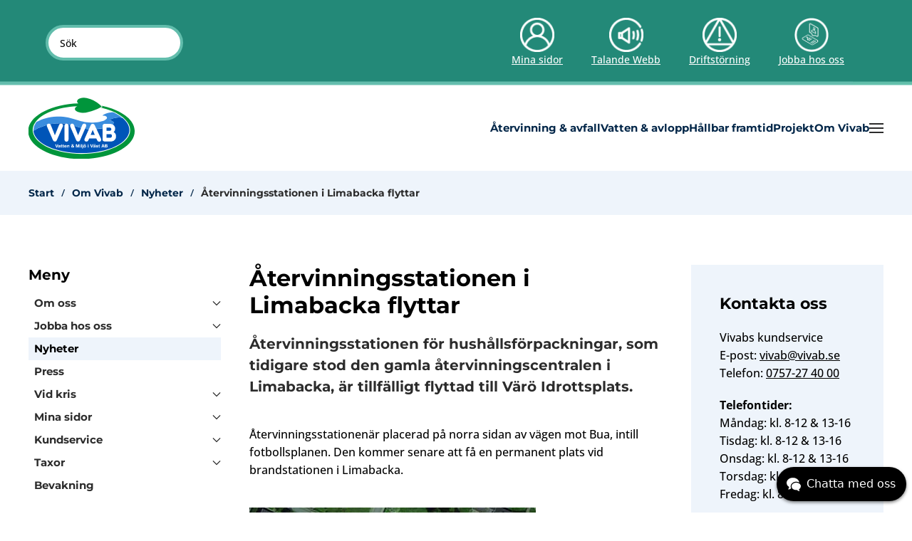

--- FILE ---
content_type: text/html; charset=utf-8
request_url: https://vivab.se/om-vivab/nyheter/%C3%A5tervinningsstationen-i-limabacka-flyttad
body_size: 34385
content:

<!DOCTYPE html>
<html lang="sv-se" dir="ltr">
    <head>
<script class="4analytics_rule_1" >
    var _forA = _forA || {"c":{"ep":"https://vivab.se/index.php?nolangfilter=1&format=raw&_wblapi=/foranalytics/v1/m","mvd":5,"dbg":false,"scl":0.5},"d":{"ru":1,"i":{"item_scope":"com_content","item_type":"article","item_lang":"sv-SE","item_parent":"com_content-category-11","item_id":"com_content-article-266"},"s":200}};
    _forA.d['vst'] = Date.now();
</script>


<!-- Google Tag Manager -->
<script>(function(w,d,s,l,i){w[l]=w[l]||[];w[l].push({'gtm.start':
new Date().getTime(),event:'gtm.js'});var f=d.getElementsByTagName(s)[0],
j=d.createElement(s),dl=l!='dataLayer'?'&l='+l:'';j.async=true;j.src=
'https://www.googletagmanager.com/gtm.js?id='+i+dl;f.parentNode.insertBefore(j,f);
})(window,document,'script','dataLayer','GTM-N2XBCLZ');</script>
<!-- End Google Tag Manager -->

        <meta name="viewport" content="width=device-width, initial-scale=1">
        <link rel="icon" href="/images/Vivablogga.png" sizes="any">
                <link rel="apple-touch-icon" href="/images/Vivablogga.png">
        <meta charset="utf-8">
	<meta name="description" content="Vivab jobbar för en hållbar framtid med ett rent och gott dricksvatten, friskare hav och en hållbar konsumtion med minskade avfallsmängder. ">
	<meta name="generator" content="Joomla! - Open Source Content Management">
	<title>Återvinningsstationen i Limabacka flyttar - Vivab.se  </title>
	<link href="https://vivab.se/search?format=opensearch" rel="search" title="OpenSearch Vivab.se " type="application/opensearchdescription+xml">
<link href="/media/vendor/joomla-custom-elements/css/joomla-alert.min.css?0.4.1" rel="stylesheet">
	<link href="/media/system/css/joomla-fontawesome.min.css?4.5.31" rel="preload" as="style" onload="this.onload=null;this.rel='stylesheet'">
	<link href="/templates/yootheme/css/theme.12.css?1761219338" rel="stylesheet">
	<link href="/templates/yootheme/css/theme.update.css?4.5.31" rel="stylesheet">
	<link href="/templates/yootheme/css/custom.css?4.5.31" rel="stylesheet">
	<link href="https://vivab.se/modules/mod_jp_vm_ajax_search/assets/jquery.mCustomScrollbar.css" rel="stylesheet">
	<link href="https://vivab.se/modules/mod_jp_vm_ajax_search/assets/search.css" rel="stylesheet">
	<style>

#listproduct {
background-color:#eff4f0 !important
}
#listproduct .plista a,#listproduct .plist,#listproduct h4 {
color:#000000 !important;
}

#jp_search_word_144
{
	height: 50px !important;
}
#jp_search_button_144
{
	  width: 50px !important;
	  height:50px !important;
}
.jp_searchform
{
	height:50px !important;
}
.searchmain204 {
text-align: left !important;
}
#dropdownsearch_204, #dropdownsearch_204 .jp_heading_bg, #dropdownsearch_204 .jp_closebar {
background-color: #232432 !important;
}
#dropdownsearch_204 .jp_closebar a, #dropdownsearch_204 .jp_closebar a:hover {
color:white !important;
}</style>
<script src="/media/vendor/jquery/js/jquery.min.js?3.7.1"></script>
	<script src="/media/legacy/js/jquery-noconflict.min.js?504da4"></script>
	<script src="/media/vendor/awesomplete/js/awesomplete.min.js?1.1.7" defer></script>
	<script type="application/json" class="joomla-script-options new">{"joomla.jtext":{"JLIB_JS_AJAX_ERROR_OTHER":"Ett fel uppstod när JSON-data hämtades: HTTP %s statuskod.","JLIB_JS_AJAX_ERROR_PARSE":"Ett parsningsfel har uppstått medan följande JSON-data behandlades:<br><code style=\"color:inherit;white-space:pre-wrap;padding:0;margin:0;border:0;background:inherit;\">%s<\/code>","ERROR":"Fel","MESSAGE":"Meddelande","NOTICE":"Observera","WARNING":"Varning","JCLOSE":"Stäng","JOK":"OK","JOPEN":"Öppna"},"finder-search":{"url":"\/component\/finder\/?task=suggestions.suggest&amp;format=json&amp;tmpl=component&amp;Itemid=101"},"system.paths":{"root":"","rootFull":"https:\/\/vivab.se\/","base":"","baseFull":"https:\/\/vivab.se\/"},"csrf.token":"0f4dac2e1cd15bc62c52114ad69df0d7"}</script>
	<script src="/media/system/js/core.min.js?a3d8f8"></script>
	<script src="/media/vendor/webcomponentsjs/js/webcomponents-bundle.min.js?2.8.0" nomodule defer></script>
	<script src="/media/com_finder/js/finder.min.js?755761" type="module"></script>
	<script src="/media/system/js/joomla-hidden-mail.min.js?80d9c7" type="module"></script>
	<script src="/media/system/js/messages.min.js?9a4811" type="module"></script>
	<script src="/templates/yootheme/packages/theme-analytics/app/analytics.min.js?4.5.31" defer></script>
	<script src="/templates/yootheme/packages/theme-cookie/app/cookie.min.js?4.5.31" defer></script>
	<script src="/templates/yootheme/vendor/assets/uikit/dist/js/uikit.min.js?4.5.31"></script>
	<script src="/templates/yootheme/vendor/assets/uikit/dist/js/uikit-icons-design-escapes.min.js?4.5.31"></script>
	<script src="/templates/yootheme/js/theme.js?4.5.31"></script>
	<script src="https://vivab.se/modules/mod_jp_vm_ajax_search/assets/jquery.mCustomScrollbar.js"></script>
	<script type="application/ld+json">{"@context":"https://schema.org","@graph":[{"@type":"Organization","@id":"https://vivab.se/#/schema/Organization/base","name":"Vivab.se ","url":"https://vivab.se/"},{"@type":"WebSite","@id":"https://vivab.se/#/schema/WebSite/base","url":"https://vivab.se/","name":"Vivab.se ","publisher":{"@id":"https://vivab.se/#/schema/Organization/base"},"potentialAction":{"@type":"SearchAction","target":"https://vivab.se/search?q={search_term_string}","query-input":"required name=search_term_string"}},{"@type":"WebPage","@id":"https://vivab.se/#/schema/WebPage/base","url":"https://vivab.se/om-vivab/nyheter/%C3%A5tervinningsstationen-i-limabacka-flyttad","name":"Återvinningsstationen i Limabacka flyttar - Vivab.se  ","description":"Vivab jobbar för en hållbar framtid med ett rent och gott dricksvatten, friskare hav och en hållbar konsumtion med minskade avfallsmängder. ","isPartOf":{"@id":"https://vivab.se/#/schema/WebSite/base"},"about":{"@id":"https://vivab.se/#/schema/Organization/base"},"inLanguage":"sv-SE"},{"@type":"Article","@id":"https://vivab.se/#/schema/com_content/article/266","name":"Återvinningsstationen i Limabacka flyttar","headline":"Återvinningsstationen i Limabacka flyttar","inLanguage":"sv-SE","thumbnailUrl":"images/2022_Atervinning_och_avfall/2022_FNI/atervinningsstation_tidningar_730x343_jpg.jpg","isPartOf":{"@id":"https://vivab.se/#/schema/WebPage/base"}}]}</script>
	<script>window.yootheme ||= {}; var $theme = yootheme.theme = {"google_analytics":"UA-37598120-14","google_analytics_anonymize":"","cookie":{"mode":"consent","template":"<div class=\"tm-cookie-banner uk-notification uk-notification-bottom-right\">\n        <div class=\"uk-notification-message uk-panel\">\n\n            <h3>Vi anv\u00e4nder kakor (cookies)<\/h3>\n<p>P\u00e5 vivab.se anv\u00e4nder vi n\u00f6dv\u00e4ndiga kakor (cookies) f\u00f6r att webbplatsen ska fungera p\u00e5 ett bra s\u00e4tt f\u00f6r dig. Vi anv\u00e4nder ocks\u00e5 kakor f\u00f6r webbanalys s\u00e5 att vi kan f\u00f6rb\u00e4ttra webbplatsen.<\/p>\n<p><a href=\"cookies\">L\u00e4s mer om v\u00e5ra cookies. <\/a><\/p>\n            \n                        <p class=\"uk-margin-small-top\">\n\n                                <button type=\"button\" class=\"js-accept uk-button uk-button-primary\" data-uk-toggle=\"target: !.uk-notification; animation: uk-animation-fade\">Acceptera<\/button>\n                \n                                <button type=\"button\" class=\"js-reject uk-button uk-button-secondary uk-margin-small-left\" data-uk-toggle=\"target: !.uk-notification; animation: uk-animation-fade\">Neka<\/button>\n                \n            <\/p>\n            \n        <\/div>\n    <\/div>","position":"bottom"},"i18n":{"close":{"label":"Close"},"totop":{"label":"Back to top"},"marker":{"label":"Open"},"navbarToggleIcon":{"label":"Open Menu"},"paginationPrevious":{"label":"Previous page"},"paginationNext":{"label":"N\u00e4sta sida"},"searchIcon":{"toggle":"Open Search","submit":"Submit Search"},"slider":{"next":"Next slide","previous":"Previous slide","slideX":"Slide %s","slideLabel":"%s of %s"},"slideshow":{"next":"Next slide","previous":"Previous slide","slideX":"Slide %s","slideLabel":"%s of %s"},"lightboxPanel":{"next":"Next slide","previous":"Previous slide","slideLabel":"%s of %s","close":"Close"}}};</script>
	<meta property="og:locale" content="sv_SE" class="4SEO_ogp_tag">
	<meta property="og:url" content="https://vivab.se/om-vivab/nyheter/%C3%A5tervinningsstationen-i-limabacka-flyttad" class="4SEO_ogp_tag">
	<meta property="og:site_name" content="Vivab.se " class="4SEO_ogp_tag">
	<meta property="og:type" content="article" class="4SEO_ogp_tag">
	<meta property="og:title" content="Återvinningsstationen i Limabacka flyttar - Vivab.se  " class="4SEO_ogp_tag">
	<meta property="og:description" content="Vivab jobbar för en hållbar framtid med ett rent och gott dricksvatten, friskare hav och en hållbar konsumtion med minskade avfallsmängder. " class="4SEO_ogp_tag">
	<meta property="fb:app_id" content="966242223397117" class="4SEO_ogp_tag">
	<meta property="og:image" content="https://vivab.se/images/2022_Atervinning_och_avfall/2022_FNI/atervinningsstation_tidningar_730x343_jpg.jpg" class="4SEO_ogp_tag">
	<meta property="og:image:width" content="730" class="4SEO_ogp_tag">
	<meta property="og:image:height" content="343" class="4SEO_ogp_tag">
	<meta property="og:image:alt" content="En person lägger ner tidningar i inkastet på en container på en återvinningsstation" class="4SEO_ogp_tag">
	<meta property="og:image:secure_url" content="https://vivab.se/images/2022_Atervinning_och_avfall/2022_FNI/atervinningsstation_tidningar_730x343_jpg.jpg" class="4SEO_ogp_tag">
	<meta name="twitter:card" content="summary" class="4SEO_tcards_tag">
	<meta name="twitter:url" content="https://vivab.se/om-vivab/nyheter/%C3%A5tervinningsstationen-i-limabacka-flyttad" class="4SEO_tcards_tag">
	<meta name="twitter:title" content="Återvinningsstationen i Limabacka flyttar - Vivab.se  " class="4SEO_tcards_tag">
	<meta name="twitter:description" content="Vivab jobbar för en hållbar framtid med ett rent och gott dricksvatten, friskare hav och en hållbar konsumtion med minskade avfallsmängder. " class="4SEO_tcards_tag">
	<meta name="twitter:image" content="https://vivab.se/images/2022_Atervinning_och_avfall/2022_FNI/atervinningsstation_tidningar_730x343_jpg.jpg" class="4SEO_tcards_tag">

        
        <script src="https://www.google.com/recaptcha/api.js" async defer></script>
        <script>
		jQuery(document).ready(function(e) {
			
			if(jQuery('.jp_video_div').length){
				jQuery(".jp_video_div").each(function(index, element) {
                    jQuery(this).find("iframe").attr("title", "Videospelare");
                });
			}
            var total = jQuery('.boldtext2').length;
			if(total > 0)
			{
				jQuery(".boldtext").each(function(index, element) {
                    jQuery(element).removeClass("boldtext");
                });
			}

        });
		
		function jpgotolink(linkval)
		{
			newlink = "https://vivab.se/"+decodeURIComponent(linkval);
			window.location.href= newlink;
		}

		function submitmissingform()
		{
			comment = jQuery("#comment").val();
			mi_email = jQuery("#mi_email").val();
			
			jQuery("#comment").removeClass("uk-form-danger");
			jQuery("#mi_email").removeClass("uk-form-danger");
			jQuery(".g-recaptcha").removeClass("uk-form-danger");
			
			errocount = 0;
			if(comment == '')
			{
				jQuery("#comment").addClass("uk-form-danger");
				errocount++;
			}
			if(mi_email == '')
			{
				jQuery("#mi_email").addClass("uk-form-danger");
				errocount++;
			}
			else if(!ValidateEmail(mi_email))
			{
				jQuery("#mi_email").addClass("uk-form-danger");
				errocount++;
			}
			
			var response = grecaptcha.getResponse();
			if(response.length == 0)
			{
				jQuery("#recaptchadiv").addClass("uk-form-danger");
				errocount++;
			}
			if(errocount == 0)
			{
				jQuery("#loadingdiv").show();
				datas = jQuery("#missingform").serialize();
				jQuery.ajax({
					type: "POST",
					cache: false,
					dataType: "json",
					url: "https://vivab.se/index.php?&option=com_vivab_sorting&task=missingform",
					data : datas,
				}).done(
				function (data, textStatus){
					jQuery("#loadingdiv").hide();
					if(data.success == 1)
					{
						msg = '<div class="uk-alert uk-alert-success">'+data.msg+'</div>';
						jQuery("#msgdiv").html(msg);
						
						grecaptcha.reset();
						
						jQuery("#comment").val("");
						jQuery("#mi_email").val("");
						
					}
					else if(data.success == 0)
					{
						msg = '<div class="uk-alert uk-alert-danger">'+data.msg+'</div>';
						jQuery("#msgdiv").html(msg);
						
					}
					setTimeout(function(){
						jQuery("#msgdiv").html("");
					},3000);
				});
			}
			
		}
		function ValidateEmail(mail) 
		{
		 if (/^\w+([\.-]?\w+)*@\w+([\.-]?\w+)*(\.\w{2,3})+$/.test(mail))
		  {
			return true;
		  }
		  else
		  {
			return false;
		  }
		}
		</script>
        <style>
			#recaptchadiv.uk-form-danger div
			{
				border:1px solid;
				width: 307px !important;
				height: 80px !important;
			}
			#animation_container
			{
				max-width:100% !important;
			}
		</style>
	<meta name="robots" content="max-snippet:-1, max-image-preview:large, max-video-preview:-1" class="4SEO_robots_tag">
	<script type="application/ld+json" class="4SEO_structured_data_breadcrumb">{
    "@context": "http://schema.org",
    "@type": "BreadcrumbList",
    "itemListElement": [
        {
            "@type": "listItem",
            "position": 1,
            "name": "Hem",
            "item": "https://vivab.se/"
        },
        {
            "@type": "listItem",
            "position": 2,
            "name": "Om Vivab",
            "item": "https://vivab.se/om-vivab"
        },
        {
            "@type": "listItem",
            "position": 3,
            "name": "Nyheter",
            "item": "https://vivab.se/om-vivab/nyheter"
        }
    ]
}</script>
<script type="application/ld+json" class="4SEO_structured_data_page">{
    "@context": "http://schema.org",
    "@graph": [
        {
            "@type": "Article",
            "author": {
                "@id": "https://vivab.se/#clara_christiansson_56d1dc4eb4"
            },
            "dateModified": "2024-01-24T09:09:09Z",
            "datePublished": "2023-03-22T10:27:01Z",
            "description": "Vivab jobbar för en hållbar framtid med ett rent och gott dricksvatten, friskare hav och en hållbar konsumtion med minskade avfallsmängder. ",
            "headline": "Återvinningsstationen i Limabacka flyttar",
            "image": [
                {
                    "@type": "ImageObject",
                    "url": "https://vivab.se/images/2022_Atervinning_och_avfall/2022_FNI/atervinningsstation_tidningar_730x343_jpg.jpg",
                    "caption": "En hand som lägger tidningar i en container",
                    "description": "En person lägger ner tidningar i inkastet på en container på en återvinningsstation",
                    "width": 730,
                    "height": 343
                }
            ],
            "inLanguage": "sv-SE",
            "mainEntityOfPage": {
                "@type": "WebPage",
                "url": "https://vivab.se/om-vivab/nyheter/%C3%A5tervinningsstationen-i-limabacka-flyttad"
            },
            "publisher": {
                "@id": "https://vivab.se/#defaultPublisher"
            },
            "url": "https://vivab.se/om-vivab/nyheter/%C3%A5tervinningsstationen-i-limabacka-flyttad"
        },
        {
            "@type": "Person",
            "name": "Clara Christiansson",
            "@id": "https://vivab.se/#clara_christiansson_56d1dc4eb4"
        },
        {
            "@id": "https://vivab.se/#defaultPublisher",
            "@type": "Organization",
            "url": "https://vivab.se/",
            "logo": {
                "@id": "https://vivab.se/#defaultLogo"
            },
            "name": "Vivab.se "
        },
        {
            "@id": "https://vivab.se/#defaultLogo",
            "@type": "ImageObject",
            "url": "",
            "width": "",
            "height": ""
        }
    ]
}</script></head>
    <body  class="">
    
    
                
         <div>
                      <div id="missingform_modal" data-uk-modal>
                <div class="uk-modal-dialog uk-modal-body">
                    <button class="uk-modal-close-outside" type="button" data-uk-close></button>
                    <h2 class="uk-modal-title">Saknar du något? Tipsa oss här!</h2>
                    <form id="missingform" class="uk-form uk-form-horizontal" action="https://vivab.se/om-vivab/nyheter/%C3%A5tervinningsstationen-i-limabacka-flyttad">
                         <div id="msgdiv">
                         </div> 
                         <div class="uk-margin-small">
                            <label class="uk-form-label">
                               Avfall som saknas                            </label>	
                            <div class="uk-form-controls">
                              <input type="text" id="comment" name="comment"  class="uk-input" />
                            </div>
                         </div>
                         <div class="uk-margin-small">
                            <label class="uk-form-label">
                               Epost                            </label>	
                            <div class="uk-form-controls">
                              <input type="text" id="mi_email" name="mi_email" class="uk-input" />
                            </div>
                         </div>
                         <div class="uk-margin-small">
                          
                            <div class="uk-form-controls">
	                              <div id="recaptchadiv" class="g-recaptcha" data-sitekey=""></div>
                            </div>
                         </div>
                         <div class="uk-margin-small">
                            <div class="uk-form-controls">
                              <button onClick="submitmissingform()" class="uk-button uk-button-primary" type="button">Skicka <span id="loadingdiv" style="display:none;" data-uk-spinner="ratio:0.75"></span></button>
                            </div>
                         </div>
                         
                     </form>
                </div>
            </div>
        
         </div>
         
          <div>
            
        </div>

        <div class="uk-hidden-visually uk-notification uk-notification-top-left uk-width-auto">
            <div class="uk-notification-message">
                <a href="#tm-main">Hoppa till huvudinnehållet</a>
            </div>
        </div>
    
                <div class="tm-page-container uk-clearfix">

            
            
        
        
        <div class="tm-page uk-margin-auto">

                        <div id="headerdiv_full">
            


<header class="tm-header-mobile uk-hidden@m">


    
        <div class="uk-navbar-container">

            <div class="uk-container uk-container-expand">
                <nav class="uk-navbar" uk-navbar="{&quot;align&quot;:&quot;center&quot;,&quot;container&quot;:&quot;.tm-header-mobile&quot;,&quot;boundary&quot;:&quot;.tm-header-mobile .uk-navbar-container&quot;,&quot;target-y&quot;:&quot;.tm-header-mobile .uk-navbar-container&quot;,&quot;dropbar&quot;:true,&quot;dropbar-anchor&quot;:&quot;.tm-header-mobile .uk-navbar-container&quot;,&quot;dropbar-transparent-mode&quot;:&quot;remove&quot;}">

                                        <div class="uk-navbar-left ">

                                                    <a href="https://vivab.se/" aria-label="Back to home" class="uk-logo uk-navbar-item">
    <img alt="Vivab" loading="eager" width="120" height="69" src="/images/vivab_logo.svg"></a>
                        
                        
                        
                    </div>
                    
                    
                                        <div class="uk-navbar-right">

                                                    
                        
                                                    <a uk-toggle href="#tm-dialog-mobile" class="uk-navbar-toggle">

                <span class="uk-margin-small-right uk-text-middle">Meny</span>
        
        <div uk-navbar-toggle-icon></div>

        
    </a>
                        
                    </div>
                    
                </nav>
            </div>

        </div>
		
<div class="uk-panel" id="module-126">

    
    
<script>
function closemsg_696c7d787d432(idval)
{
	jQuery.ajax({
		type: "POST",
		cache: false,
		dataType: "json",
		url: "https://vivab.se/index.php?&option=com_vivab_messages&task=closemsg&id="+idval,
		data :  jQuery("#klarna_fields :input").serialize(),
	}).done(
	function (data, textStatus){
		if(data.success == 1)
		{
			jQuery(".jp_msg_"+idval+"_696c7d787d432").each(function(element){
				jQuery(this).remove();
			});
			//jQuery("#jp_msg_"+idval+"_696c7d787d432").remove();
		}
	});
}
</script>
</div>


    



        <div id="tm-dialog-mobile" uk-offcanvas="container: true; overlay: true" mode="push" flip>
        <div class="uk-offcanvas-bar uk-flex uk-flex-column">

                        <button class="uk-offcanvas-close uk-close-large" type="button" uk-close uk-toggle="cls: uk-close-large; mode: media; media: @s"></button>
            
                        <div class="uk-margin-auto-bottom">
                
<div class="uk-grid uk-child-width-1-1" data-uk-grid>    <div>
<div class="uk-panel" id="module-169">

    
    <style>
/* GLOBAL SETTINGS CSS - START */
.jp_no_intent
{
	text-indent:5px !important;
}
#jp_link_696c7d787fce0  span.separator 
{
	display:inline-block;
	width:100%;
}
/*
#jp_link_696c7d787fce0 .submenu_level_1{
	text-indent:15px;
}
#jp_link_696c7d787fce0 .submenu_level_2{
	text-indent:30px;
}
#jp_link_696c7d787fce0 .submenu_level_3{
	text-indent:45px;
}
#jp_link_696c7d787fce0 .submenu_level_4{
	text-indent:60px;
}

#jp_link_696c7d787fce0 .menu_img_level_1{
	margin-left:15px;
}
#jp_link_696c7d787fce0 .menu_img_level_2{
	margin-left:30px;
}
#jp_link_696c7d787fce0 .menu_img_level_3{
	margin-left:45px;
}
#jp_link_696c7d787fce0 .menu_img_level_4{
	margin-left:60px;
} */
#jp_link_696c7d787fce0.uk-nav-default .uk-nav-sub,  
#jp_link_696c7d787fce0.jp_link_bg
{
  /* line-height:0px !important; */
}
#jp_link_696c7d787fce0.uk-nav.uk-nav-divider > :not(.uk-nav-header, .uk-nav-divider) + :not(.uk-nav-header, .uk-nav-divider)
{
	padding-top:0px !important;
	margin-top:0px !important;
}

#jp_link_696c7d787fce0 ul.uk-nav-sub,  .uk-nav-sub a
{
	padding:0px !important;
}
.jp_custom_icon, .jp_link_bg 
{
	cursor:pointer;
}
#jp_link_696c7d787fce0 .uk-nav .uk-active, #jp_link_696c7d787fce0.uk-nav .uk-active
{
	background-color:unset !important;
}
#jp_link_696c7d787fce0 .jp_link_bg
{
   background:#238978 !important; padding:10px 8px 10px 16px !important;border-bottom: 1px solid #30a793 !important;}



#jp_link_696c7d787fce0 .jp_link_bg:hover, 
#jp_link_696c7d787fce0 li.uk-active > a.jp_link_bg:hover,
#jp_link_696c7d787fce0 li.uk-active > .jp_link_bg:hover
{
   background:#09806e !important;}
#jp_link_696c7d787fce0 li.uk-active > a.jp_current_active_bg, 
#jp_link_696c7d787fce0 li.uk-active > .jp_current_active_bg{
   background:#09806e !important; }
#jp_link_696c7d787fce0 .jp_link_bg a, 
#jp_link_696c7d787fce0 a.jp_link_bg, 
#jp_link_696c7d787fce0  .separator.jp_link_bg
{
	text-decoration:none !important;color:#ffffff !important;font-size:17px !important;}

#jp_link_696c7d787fce0 a.jp_link_bg:hover,  
#jp_link_696c7d787fce0 .jp_link_bg a:hover, 
#jp_link_696c7d787fce0 .jp_link_bg:hover a, 
#jp_link_696c7d787fce0 a.jp_active_link:hover,
#jp_link_696c7d787fce0 .separator.jp_link_bg:hover
{
   text-decoration:none !important;text-transform:none !important; 
}
#jp_link_696c7d787fce0  a.jp_current_active,
#jp_link_696c7d787fce0  .separator.jp_current_active 
{
	text-decoration:none !important;color:#e2fffa !important;}

#jp_link_696c7d787fce0  .jp_menu_icon_span
{
	
	padding:5px;
    background:#1f7768 !important;	margin-left: auto;
}
#jp_link_696c7d787fce0  .jp_menu_icon_span:hover,
#jp_link_696c7d787fce0  li.uk-open > div > div> div > .jp_menu_icon_span:hover,
#jp_link_696c7d787fce0  li.uk-open > a .jp_menu_icon_span:hover
{
		cursor:pointer;
}
#jp_link_696c7d787fce0  li.uk-open > div > div> div > .jp_menu_icon_span, #jp_link_696c7d787fce0  li.uk-open > a .jp_menu_icon_span
{
		cursor:pointer;
}




#jp_link_696c7d787fce0  .jp_menu_icon
{
    background-color:#ffffff !important;    mask: url("https://vivab.se/modules/mod_jp_yootheme_menu/assets/plus-down.svg") no-repeat 50% 50%;
	mask-size:100% !important;
	
	width:24px;
	height:24px;
	display:inline-block;
    		transform: rotate(0);
		transition: transform 500ms linear; 
			
}
#jp_link_696c7d787fce0  .jp_menu_icon:hover
{
	}
#jp_link_696c7d787fce0  li.uk-open > div > div> div > .jp_menu_icon_span .jp_menu_icon, #jp_link_696c7d787fce0  li.uk-open > a .jp_menu_icon_span .jp_menu_icon
{
	mask: url("https://vivab.se/modules/mod_jp_yootheme_menu/assets/plus-up.svg") no-repeat 50% 50%;
			transform: rotate(360deg);
		transition: transform 500ms linear; 
    	}  

#jp_link_696c7d787fce0  li.uk-open > div > div> div > .jp_menu_icon_span .jp_menu_icon:hover, 
#jp_link_696c7d787fce0  li.uk-open > a .jp_menu_icon_span .jp_menu_icon:hover
{
	}


@keyframes shake {
  0% { transform: translate(1px, 1px) rotate(0deg); }
  10% { transform: translate(-1px, -2px) rotate(-1deg); }
  20% { transform: translate(-3px, 0px) rotate(1deg); }
  30% { transform: translate(3px, 2px) rotate(0deg); }
  40% { transform: translate(1px, -1px) rotate(1deg); }
  50% { transform: translate(-1px, 2px) rotate(-1deg); }
  60% { transform: translate(-3px, 1px) rotate(0deg); }
  70% { transform: translate(3px, 1px) rotate(-1deg); }
  80% { transform: translate(-1px, -1px) rotate(1deg); }
  90% { transform: translate(1px, 2px) rotate(0deg); }
  100% { transform: translate(1px, -2px) rotate(-1deg); }
}
#jp_link_696c7d787fce0  .jp_menu_icon:hover, 
#jp_link_696c7d787fce0  .jp_menu_icon_span:hover .jp_menu_icon,
#jp_link_696c7d787fce0  li.uk-open > div > div> div > .jp_menu_icon_span .jp_menu_icon:hover, 
#jp_link_696c7d787fce0  li.uk-open > a .jp_menu_icon_span .jp_menu_icon:hover
{
	  
    
}

#jp_link_696c7d787fce0  li.uk-open > div > div> div > .jp_menu_icon_span .jp_menu_icon, #jp_link_696c7d787fce0  li.uk-open > a .jp_menu_icon_span .jp_menu_icon
{
	 
	}

/* GLOBAL SETTINGS CSS - END */

/* LEVEL 1 SETTINGS CSS - START */
#jp_link_696c7d787fce0 .jp_link_bg_level_2
{
   background:#1e7368 !important; padding:8px 8px 8px 16px !important;margin-left:15px !important}
#jp_link_696c7d787fce0 .jp_link_bg_level_2:hover, 
#jp_link_696c7d787fce0 li.uk-active > a.jp_link_level_2.jp_active_link:hover, 
#jp_link_696c7d787fce0 li.uk-active > .jp_link_bg_level_2:hover
{
   }

#jp_link_696c7d787fce0 li.uk-active > a.jp_link_level_2.jp_current_active_bg, 
#jp_link_696c7d787fce0 li.uk-active > .jp_current_active_bg_level_2
{
   }
#jp_link_696c7d787fce0 .jp_link_bg.jp_link_bg_level_2 a, 
#jp_link_696c7d787fce0 a.jp_link_level_2.jp_link_level_2,
#jp_link_696c7d787fce0 .separator.jp_link_level_2
{
	text-decoration:none !important;font-size:15px !important;}
#jp_link_696c7d787fce0 a.jp_link_bg.jp_link_bg_level_2:hover, 
#jp_link_696c7d787fce0 .jp_link_bg.jp_link_bg_level_2 a:hover, 
#jp_link_696c7d787fce0 .jp_link_bg.jp_link_bg_level_2:hover a, 
#jp_link_696c7d787fce0 a.jp_active_link.jp_link_level_2:hover,
#jp_link_696c7d787fce0 .separator.jp_link_level_2:hover 
{
   text-decoration:none !important;   
   
}

#jp_link_696c7d787fce0  a.jp_current_active.jp_link_level_2,
#jp_link_696c7d787fce0  .separator.jp_current_active.jp_link_level_2
{
	text-decoration:none !important;}
/* LEVEL 1 SETTINGS CSS - END */

/* LEVEL 2 SETTINGS CSS - START */
#jp_link_696c7d787fce0 .jp_link_bg_level_3
{
   background:#1a615a !important; padding:8px 8px 8px 16px !important;margin-left:30px !important}
#jp_link_696c7d787fce0 .jp_link_bg_level_3:hover, #jp_link_696c7d787fce0 li.uk-active > a.jp_link_bg_level_3.jp_active_link:hover, #jp_link_696c7d787fce0 li.uk-active > .jp_link_bg_level_3:hover
{
   }
#jp_link_696c7d787fce0 li.uk-active > a.jp_link_bg_level_3.jp_current_active_bg, 
#jp_link_696c7d787fce0 li.uk-active > .jp_current_active_bg_level_3
{
   }
#jp_link_696c7d787fce0 .jp_link_bg.jp_link_bg_level_3 a, 
#jp_link_696c7d787fce0 a.jp_link_bg_level_3.jp_link_level_3,
#jp_link_696c7d787fce0 .separator.jp_link_level_3
{
	text-decoration:none !important;font-size:15px !important;}
#jp_link_696c7d787fce0 a.jp_link_bg.jp_link_bg_level_3:hover, 
#jp_link_696c7d787fce0 .jp_link_bg.jp_link_bg_level_3 a:hover, 
#jp_link_696c7d787fce0 .jp_link_bg.jp_link_bg_level_3:hover a, 
#jp_link_696c7d787fce0 a.jp_active_link.jp_link_level_3:hover ,
#jp_link_696c7d787fce0 .separator.jp_link_level_3:hover 
{
   text-decoration:none !important;   
   
}

#jp_link_696c7d787fce0  a.jp_current_active.jp_link_level_3,
#jp_link_696c7d787fce0  .separator.jp_current_active.jp_link_level_3
{
	text-decoration:none !important;}

/* LEVEL 2 SETTINGS CSS - END */

/* LEVEL 3 SETTINGS CSS - START */
#jp_link_696c7d787fce0 .jp_link_bg_level_4
{
   background:#185753 !important; padding:8px 8px 8px 16px !important;margin-left:45px !important}
#jp_link_696c7d787fce0 .jp_link_bg_level_4:hover, 
#jp_link_696c7d787fce0 li.uk-active > a.jp_link_bg_level_4.jp_active_link:hover, 
#jp_link_696c7d787fce0 li.uk-active > .jp_link_bg_level_4:hover
{
   }
#jp_link_696c7d787fce0 li.uk-active > a.jp_link_bg_level_4.jp_current_active_bg, 
#jp_link_696c7d787fce0 li.uk-active > .jp_current_active_bg_level_4
{
   }
#jp_link_696c7d787fce0 .jp_link_bg.jp_link_bg_level_4 a, 
#jp_link_696c7d787fce0 a.jp_link_bg_level_4.jp_link_level_4,
#jp_link_696c7d787fce0 .separator.jp_link_level_4
{
	text-decoration:none !important;font-size:15px !important;}
#jp_link_696c7d787fce0 a.jp_link_bg.jp_link_bg_level_4:hover, 
#jp_link_696c7d787fce0 .jp_link_bg.jp_link_bg_level_4 a:hover, 
#jp_link_696c7d787fce0 .jp_link_bg.jp_link_bg_level_4:hover a, 
#jp_link_696c7d787fce0 a.jp_active_link.jp_link_level_4:hover,
#jp_link_696c7d787fce0 .separator.jp_link_level_4:hover 
{
   text-decoration:none !important;   
   
}

#jp_link_696c7d787fce0  a.jp_current_active.jp_link_level_4,
#jp_link_696c7d787fce0  .separator.jp_current_active.jp_link_level_4
{
	text-decoration:none !important;}

/* LEVEL 3 SETTINGS CSS - END */

/* LEVEL 4 SETTINGS CSS - START */
#jp_link_696c7d787fce0 .jp_link_bg_level_5
{
   margin-left:60px !important}
#jp_link_696c7d787fce0 .jp_link_bg_level_5:hover, 
#jp_link_696c7d787fce0 li.uk-active > a.jp_link_bg_level_5.jp_active_link:hover, 
#jp_link_696c7d787fce0 li.uk-active > .jp_link_bg_level_5:hover
{
   }
#jp_link_696c7d787fce0 li.uk-active > a.jp_link_bg_level_5.jp_current_active_bg, 
#jp_link_696c7d787fce0 li.uk-active > .jp_current_active_bg_level_5
{
   }
#jp_link_696c7d787fce0 .jp_link_bg.jp_link_bg_level_5 a, 
#jp_link_696c7d787fce0 a.jp_link_bg_level_5.jp_link_level_5,
#jp_link_696c7d787fce0 .separator.jp_link_level_5
{
	text-decoration:none !important;}
#jp_link_696c7d787fce0 a.jp_link_bg.jp_link_bg_level_5:hover, 
#jp_link_696c7d787fce0 .jp_link_bg.jp_link_bg_level_5 a:hover, 
#jp_link_696c7d787fce0 .jp_link_bg.jp_link_bg_level_5:hover a, 
#jp_link_696c7d787fce0 a.jp_active_link.jp_link_level_5:hover,
#jp_link_696c7d787fce0 .separator.jp_link_level_5:hover 
{
   text-decoration:none !important;   
   
}

#jp_link_696c7d787fce0 a.jp_current_active.jp_link_level_5,
#jp_link_696c7d787fce0 .separator.jp_current_active.jp_link_level_5
{
	text-decoration:none !important;}

/* LEVEL 4 SETTINGS CSS - END */

/* CUSTOM CSS FROM PARAMS - START */
#jp_link_696c7d787fce0 a { text-decoration: none;  }/* CUSTOM CSS FROM PARAMS - END */

</style>
<nav aria-label="navigation">
<ul id="jp_link_696c7d787fce0" class=" uk-nav-default  " uk-nav>
<li class="nav-item item-294 jp_link_li_level_1" id="li_696c7d787fd0d"><a href="/" class=" jp_link_level_1 jp_link_bg  jp_link_bg_level_1">Start</a></li><li class="nav-item item-225 deeper uk-parent  jp_link_li_level_1" id="li_696c7d787fd32"><a id="696c7d787fd32" class="uk-hidden" href="#">696c7d787fd32</a><div class="jp_link_bg jp_link_bg_level_1 "><div id="" class="uk-flex uk-flex-middle" data-uk-grid><div class="uk-width-expand "><a href="/återvinning-avfall" class=" uk-panel uk-display-block jp_link_level_1">Återvinning &amp; avfall</a></div><div class="uk-width-auto "><span class="jp_menu_icon_span  uk-flex uk-flex-middle"><span onclick="opennav('696c7d787fd32')"  class="jp_menu_icon " ></span></span></div></div></div><ul class="uk-nav-sub small submenu_level_1" id="submenu_225" uk-nav><li class="nav-item item-236 deeper uk-parent  jp_link_li_level_2" id="li_696c7d787fd47"><a id="696c7d787fd47" class="uk-hidden" href="#">696c7d787fd47</a><div class="jp_link_bg jp_link_bg_level_2 "><div id="" class="uk-flex uk-flex-middle" data-uk-grid><div class="uk-width-expand "><a href="/återvinning-avfall/atervinningscentraler" class=" uk-panel uk-display-block jp_link_level_2">Återvinningscentraler</a></div><div class="uk-width-auto "><span class="jp_menu_icon_span  uk-flex uk-flex-middle"><span onclick="opennav('696c7d787fd47')"  class="jp_menu_icon " ></span></span></div></div></div><ul class="uk-nav-sub small submenu_level_2" id="submenu_236" uk-nav><li class="nav-item item-334 jp_link_li_level_3" id="li_696c7d787fd57"><a href="/återvinning-avfall/atervinningscentraler/holmagarde-atervinningscentral" class=" jp_link_level_3 jp_link_bg  jp_link_bg_level_3">Holmagärde i Varberg</a></li><li class="nav-item item-364 jp_link_li_level_3" id="li_696c7d787fd67"><a href="/återvinning-avfall/atervinningscentraler/tvååkers-återvinningscentral" class=" jp_link_level_3 jp_link_bg  jp_link_bg_level_3">Tvååker</a></li><li class="nav-item item-335 jp_link_li_level_3" id="li_696c7d787fd78"><a href="/återvinning-avfall/atervinningscentraler/veddige-atervinningcentral" class=" jp_link_level_3 jp_link_bg  jp_link_bg_level_3">Veddige</a></li><li class="nav-item item-336 jp_link_li_level_3" id="li_696c7d787fd85"><a href="/återvinning-avfall/atervinningscentraler/sandladan-atervinningscentral" class=" jp_link_level_3 jp_link_bg  jp_link_bg_level_3">Sandladan i Falkenberg</a></li><li class="nav-item item-365 jp_link_li_level_3" id="li_696c7d787fd92"><a href="/återvinning-avfall/atervinningscentraler/ullareds-återvinningscentral" class=" jp_link_level_3 jp_link_bg  jp_link_bg_level_3">Ullared</a></li><li class="nav-item item-332 jp_link_li_level_3" id="li_696c7d787fd9f"><a href="/återvinning-avfall/atervinningscentraler/aterbruk" class=" jp_link_level_3 jp_link_bg  jp_link_bg_level_3">Återbruk</a></li><li class="nav-item item-331 jp_link_li_level_3" id="li_696c7d787fdaa"><a href="/återvinning-avfall/atervinningscentraler/ansok-om-att-lamna-avfall-i-annan-kommun" class=" jp_link_level_3 jp_link_bg  jp_link_bg_level_3">Lämna avfall i en annan kommun</a></li></ul></li><li class="nav-item item-230 deeper uk-parent  jp_link_li_level_2" id="li_696c7d787fdb8"><a id="696c7d787fdb8" class="uk-hidden" href="#">696c7d787fdb8</a><div class="jp_link_bg jp_link_bg_level_2 "><div id="" class="uk-flex uk-flex-middle" data-uk-grid><div class="uk-width-expand "><a href="/återvinning-avfall/hushallsavfall" class=" uk-panel uk-display-block jp_link_level_2">Ditt avfall</a></div><div class="uk-width-auto "><span class="jp_menu_icon_span  uk-flex uk-flex-middle"><span onclick="opennav('696c7d787fdb8')"  class="jp_menu_icon " ></span></span></div></div></div><ul class="uk-nav-sub small submenu_level_2" id="submenu_230" uk-nav><li class="nav-item item-231 deeper uk-parent  jp_link_li_level_3" id="li_696c7d787fdc4"><a id="696c7d787fdc4" class="uk-hidden" href="#">696c7d787fdc4</a><div class="jp_link_bg jp_link_bg_level_3 "><div id="" class="uk-flex uk-flex-middle" data-uk-grid><div class="uk-width-expand "><a href="/återvinning-avfall/hushallsavfall/vara-abonnemang" class=" uk-panel uk-display-block jp_link_level_3" title="Vi testar">Våra avfallstjänster</a></div><div class="uk-width-auto "><span class="jp_menu_icon_span  uk-flex uk-flex-middle"><span onclick="opennav('696c7d787fdc4')"  class="jp_menu_icon " ></span></span></div></div></div><ul class="uk-nav-sub small submenu_level_3" id="submenu_231" uk-nav><li class="nav-item item-431 jp_link_li_level_4" id="li_696c7d787fdd2"><a href="/återvinning-avfall/hushallsavfall/vara-abonnemang/hämtning-av-hushållsavfall" class=" jp_link_level_4 jp_link_bg  jp_link_bg_level_4">Hämtning av hushållsavfall</a></li><li class="nav-item item-347 jp_link_li_level_4" id="li_696c7d787fde2"><a href="/återvinning-avfall/hushallsavfall/vara-abonnemang/vagning-av-hushallsavfallet" class=" jp_link_level_4 jp_link_bg  jp_link_bg_level_4">Vägning av hushållsavfallet</a></li><li class="nav-item item-338 jp_link_li_level_4" id="li_696c7d787fdf1"><a href="/återvinning-avfall/hushallsavfall/vara-abonnemang/byta-karlstorlek" class=" jp_link_level_4 jp_link_bg  jp_link_bg_level_4">Byta kärl</a></li><li class="nav-item item-505 jp_link_li_level_4" id="li_696c7d787fdfd"><a href="/återvinning-avfall/hushallsavfall/vara-abonnemang/sophämtning-vid-snö-och-halka" class=" jp_link_level_4 jp_link_bg  jp_link_bg_level_4">Sophämtning vid snö och halka</a></li></ul></li><li class="nav-item item-232 deeper uk-parent  jp_link_li_level_3" id="li_696c7d787fe09"><a id="696c7d787fe09" class="uk-hidden" href="#">696c7d787fe09</a><div class="jp_link_bg jp_link_bg_level_3 "><div id="" class="uk-flex uk-flex-middle" data-uk-grid><div class="uk-width-expand "><a href="/återvinning-avfall/hushallsavfall/matavfall" class=" uk-panel uk-display-block jp_link_level_3">Matavfall</a></div><div class="uk-width-auto "><span class="jp_menu_icon_span  uk-flex uk-flex-middle"><span onclick="opennav('696c7d787fe09')"  class="jp_menu_icon " ></span></span></div></div></div><ul class="uk-nav-sub small submenu_level_3" id="submenu_232" uk-nav><li class="nav-item item-344 jp_link_li_level_4" id="li_696c7d787fe16"><a href="/återvinning-avfall/hushallsavfall/matavfall/sortera-matavfallet-enkelt" class=" jp_link_level_4 jp_link_bg  jp_link_bg_level_4">Matavfallspåsen</a></li><li class="nav-item item-601 jp_link_li_level_4" id="li_696c7d787fe29"><a href="/återvinning-avfall/hushallsavfall/matavfall/inget-matfett-i-avloppet" class=" jp_link_level_4 jp_link_bg  jp_link_bg_level_4">Inget matfett i avloppet</a></li></ul></li><li class="nav-item item-233 deeper uk-parent  jp_link_li_level_3" id="li_696c7d787fe35"><a id="696c7d787fe35" class="uk-hidden" href="#">696c7d787fe35</a><div class="jp_link_bg jp_link_bg_level_3 "><div id="" class="uk-flex uk-flex-middle" data-uk-grid><div class="uk-width-expand "><a href="/återvinning-avfall/hushallsavfall/trädgårdsavfall" class=" uk-panel uk-display-block jp_link_level_3">Trädgårdsavfall</a></div><div class="uk-width-auto "><span class="jp_menu_icon_span  uk-flex uk-flex-middle"><span onclick="opennav('696c7d787fe35')"  class="jp_menu_icon " ></span></span></div></div></div><ul class="uk-nav-sub small submenu_level_3" id="submenu_233" uk-nav><li class="nav-item item-329 jp_link_li_level_4" id="li_696c7d787fe42"><a href="/återvinning-avfall/hushallsavfall/trädgårdsavfall/abonnemang-for-tradgardsavfall" class=" jp_link_level_4 jp_link_bg  jp_link_bg_level_4">Abonnemang för trädgårdsavfall</a></li><li class="nav-item item-533 jp_link_li_level_4" id="li_696c7d787fe4e"><a href="/återvinning-avfall/hushallsavfall/trädgårdsavfall/invasiva-växter" class=" jp_link_level_4 jp_link_bg  jp_link_bg_level_4">Invasiva växter</a></li></ul></li><li class="nav-item item-391 jp_link_li_level_3" id="li_696c7d787fe5a"><a href="/återvinning-avfall/hushallsavfall/farligt-avfall" class=" jp_link_level_3 jp_link_bg  jp_link_bg_level_3">Farligt avfall</a></li><li class="nav-item item-454 jp_link_li_level_3" id="li_696c7d787fe66"><a href="/återvinning-avfall/hushallsavfall/säker-hämtning" class=" jp_link_level_3 jp_link_bg  jp_link_bg_level_3">Säker hämtning av ditt avfall</a></li><li class="nav-item item-517 jp_link_li_level_3" id="li_696c7d787fe78"><a href="/återvinning-avfall/hushallsavfall/fastfruset-avfall" class=" jp_link_level_3 jp_link_bg  jp_link_bg_level_3">Fastfruset avfall</a></li><li class="nav-item item-573 jp_link_li_level_3" id="li_696c7d787fe88"><a href="/återvinning-avfall/hushallsavfall/förpackningar" class=" jp_link_level_3 jp_link_bg  jp_link_bg_level_3">Förpackningar</a></li><li class="nav-item item-580 jp_link_li_level_3" id="li_696c7d787fe97"><a href="/återvinning-avfall/hushallsavfall/regler-och-riktlinjer" class=" jp_link_level_3 jp_link_bg  jp_link_bg_level_3">Regler och riktlinjer</a></li><li class="nav-item item-654 jp_link_li_level_3" id="li_696c7d787fea8"><a href="/återvinning-avfall/hushallsavfall/textilavfall" class=" jp_link_level_3 jp_link_bg  jp_link_bg_level_3">Textil och textilavfall</a></li></ul></li><li class="nav-item item-245 deeper uk-parent  jp_link_li_level_2" id="li_696c7d787feb9"><a id="696c7d787feb9" class="uk-hidden" href="#">696c7d787feb9</a><div class="jp_link_bg jp_link_bg_level_2 "><div id="" class="uk-flex uk-flex-middle" data-uk-grid><div class="uk-width-expand "><a href="/återvinning-avfall/slam" class=" uk-panel uk-display-block jp_link_level_2">Tömning av slam</a></div><div class="uk-width-auto "><span class="jp_menu_icon_span  uk-flex uk-flex-middle"><span onclick="opennav('696c7d787feb9')"  class="jp_menu_icon " ></span></span></div></div></div><ul class="uk-nav-sub small submenu_level_2" id="submenu_245" uk-nav><li class="nav-item item-385 jp_link_li_level_3" id="li_696c7d787fec9"><a href="/återvinning-avfall/slam/slamavskiljare" class=" jp_link_level_3 jp_link_bg  jp_link_bg_level_3">Ny slambrunn</a></li><li class="nav-item item-523 jp_link_li_level_3" id="li_696c7d787fed4"><a href="/återvinning-avfall/slam/förbered-inför-tömning" class=" jp_link_level_3 jp_link_bg  jp_link_bg_level_3">Förbered inför tömning</a></li><li class="nav-item item-764 jp_link_li_level_3" id="li_696c7d787fee3"><a href="/återvinning-avfall/slam/ny-slamtömning-2026" class=" jp_link_level_3 jp_link_bg  jp_link_bg_level_3">Ny slamtömning 2026</a></li></ul></li><li class="nav-item item-249 jp_link_li_level_2" id="li_696c7d787fef2"><a href="/återvinning-avfall/kostnad" class=" jp_link_level_2 jp_link_bg  jp_link_bg_level_2">Kostnad för avfall</a></li><li class="nav-item item-253 deeper uk-parent  jp_link_li_level_2" id="li_696c7d787ff00"><a id="696c7d787ff00" class="uk-hidden" href="#">696c7d787ff00</a><div class="jp_link_bg jp_link_bg_level_2 "><div id="" class="uk-flex uk-flex-middle" data-uk-grid><div class="uk-width-expand "><a href="/återvinning-avfall/avfall-for-foretagare" class=" uk-panel uk-display-block jp_link_level_2">Avfall för företagare</a></div><div class="uk-width-auto "><span class="jp_menu_icon_span  uk-flex uk-flex-middle"><span onclick="opennav('696c7d787ff00')"  class="jp_menu_icon " ></span></span></div></div></div><ul class="uk-nav-sub small submenu_level_2" id="submenu_253" uk-nav><li class="nav-item item-257 jp_link_li_level_3" id="li_696c7d787ff1c"><a href="/återvinning-avfall/avfall-for-foretagare/atervinningskort-foretag" class=" jp_link_level_3 jp_link_bg  jp_link_bg_level_3">Återvinningskort för företag</a></li><li class="nav-item item-390 jp_link_li_level_3" id="li_696c7d787ff28"><a href="/återvinning-avfall/avfall-for-foretagare/farligt-avfall-företag" class=" jp_link_level_3 jp_link_bg  jp_link_bg_level_3">Farligt avfall företag</a></li><li class="nav-item item-503 jp_link_li_level_3" id="li_696c7d787ff34"><a href="/återvinning-avfall/avfall-for-foretagare/bra-arbetsmiljö-i-miljöhus" class=" jp_link_level_3 jp_link_bg  jp_link_bg_level_3">Bra arbetsmiljö i miljöhus</a></li><li class="nav-item item-515 jp_link_li_level_3" id="li_696c7d787ff45"><a href="/återvinning-avfall/avfall-for-foretagare/utsortering-av-matavfall" class=" jp_link_level_3 jp_link_bg  jp_link_bg_level_3">Utsortering av matavfall</a></li><li class="nav-item item-655 jp_link_li_level_3" id="li_696c7d787ff56"><a href="/återvinning-avfall/avfall-for-foretagare/textilavfall-från-detaljhandel" class=" jp_link_level_3 jp_link_bg  jp_link_bg_level_3">Textilavfall från detaljhandel</a></li></ul></li><li class="nav-item item-626 deeper uk-parent  jp_link_li_level_2" id="li_696c7d787ff64"><a id="696c7d787ff64" class="uk-hidden" href="#">696c7d787ff64</a><div class="jp_link_bg jp_link_bg_level_2 "><div id="" class="uk-flex uk-flex-middle" data-uk-grid><div class="uk-width-expand "><a href="/återvinning-avfall/närsortering-från-hösten-2026" class=" uk-panel uk-display-block jp_link_level_2">Närsortering från hösten 2026</a></div><div class="uk-width-auto "><span class="jp_menu_icon_span  uk-flex uk-flex-middle"><span onclick="opennav('696c7d787ff64')"  class="jp_menu_icon " ></span></span></div></div></div><ul class="uk-nav-sub small submenu_level_2" id="submenu_626" uk-nav><li class="nav-item item-710 jp_link_li_level_3" id="li_696c7d787ff70"><a href="/återvinning-avfall/närsortering-från-hösten-2026/sortering-för-flerfamiljshus-och-stugförening" class=" jp_link_level_3 jp_link_bg  jp_link_bg_level_3">Sortering för flerfamiljshus</a></li><li class="nav-item item-711 jp_link_li_level_3" id="li_696c7d787ff7c"><a href="/återvinning-avfall/närsortering-från-hösten-2026/sortering-för-verksamheter" class=" jp_link_level_3 jp_link_bg  jp_link_bg_level_3">Sortering för verksamheter</a></li><li class="nav-item item-768 jp_link_li_level_3" id="li_696c7d787ff88"><a href="/återvinning-avfall/närsortering-från-hösten-2026/sortering-för-stugföreningar" class=" jp_link_level_3 jp_link_bg  jp_link_bg_level_3">Sortering för stugföreningar</a></li></ul></li></ul></li><li class="nav-item item-226 deeper uk-parent  jp_link_li_level_1" id="li_696c7d787ff94"><a id="696c7d787ff94" class="uk-hidden" href="#">696c7d787ff94</a><div class="jp_link_bg jp_link_bg_level_1 "><div id="" class="uk-flex uk-flex-middle" data-uk-grid><div class="uk-width-expand "><a href="/vatten-avlopp" class=" uk-panel uk-display-block jp_link_level_1">Vatten &amp; avlopp</a></div><div class="uk-width-auto "><span class="jp_menu_icon_span  uk-flex uk-flex-middle"><span onclick="opennav('696c7d787ff94')"  class="jp_menu_icon " ></span></span></div></div></div><ul class="uk-nav-sub small submenu_level_1" id="submenu_226" uk-nav><li class="nav-item item-258 deeper uk-parent  jp_link_li_level_2" id="li_696c7d787ffa1"><a id="696c7d787ffa1" class="uk-hidden" href="#">696c7d787ffa1</a><div class="jp_link_bg jp_link_bg_level_2 "><div id="" class="uk-flex uk-flex-middle" data-uk-grid><div class="uk-width-expand "><a href="/vatten-avlopp/dricksvatten" class=" uk-panel uk-display-block jp_link_level_2">Dricksvatten</a></div><div class="uk-width-auto "><span class="jp_menu_icon_span  uk-flex uk-flex-middle"><span onclick="opennav('696c7d787ffa1')"  class="jp_menu_icon " ></span></span></div></div></div><ul class="uk-nav-sub small submenu_level_2" id="submenu_258" uk-nav><li class="nav-item item-339 jp_link_li_level_3" id="li_696c7d787ffad"><a href="/vatten-avlopp/dricksvatten/rening-av-dricksvatten" class=" jp_link_level_3 jp_link_bg  jp_link_bg_level_3">Rening av dricksvatten</a></li><li class="nav-item item-259 jp_link_li_level_3" id="li_696c7d787ffb8"><a href="/vatten-avlopp/dricksvatten/dricksvatten-fran-egen-brunn" class=" jp_link_level_3 jp_link_bg  jp_link_bg_level_3">Dricksvatten från egen brunn</a></li><li class="nav-item item-357 jp_link_li_level_3" id="li_696c7d787ffc8"><a href="/vatten-avlopp/dricksvatten/lagar-och-föreskrifter-gällande-dricksvatten" class=" jp_link_level_3 jp_link_bg  jp_link_bg_level_3">Lagar och föreskrifter gällande dricksvatten</a></li><li class="nav-item item-260 deeper uk-parent  jp_link_li_level_3" id="li_696c7d787ffd5"><a id="696c7d787ffd5" class="uk-hidden" href="#">696c7d787ffd5</a><div class="jp_link_bg jp_link_bg_level_3 "><div id="" class="uk-flex uk-flex-middle" data-uk-grid><div class="uk-width-expand "><a href="/vatten-avlopp/dricksvatten/aterstrommningsskydd" class=" uk-panel uk-display-block jp_link_level_3">Återströmmningsskydd</a></div><div class="uk-width-auto "><span class="jp_menu_icon_span  uk-flex uk-flex-middle"><span onclick="opennav('696c7d787ffd5')"  class="jp_menu_icon " ></span></span></div></div></div><ul class="uk-nav-sub small submenu_level_3" id="submenu_260" uk-nav><li class="nav-item item-358 jp_link_li_level_4" id="li_696c7d787ffe2"><a href="/vatten-avlopp/dricksvatten/aterstrommningsskydd/information-till-lantbrukare-och-djurhållare" class=" jp_link_level_4 jp_link_bg  jp_link_bg_level_4">Återströmningsskydd till lantbrukare och djurhållare</a></li></ul></li><li class="nav-item item-438 jp_link_li_level_3" id="li_696c7d787ffee"><a href="/vatten-avlopp/dricksvatten/vattenkiosk" class=" jp_link_level_3 jp_link_bg  jp_link_bg_level_3">Vattenkiosk</a></li><li class="nav-item item-581 jp_link_li_level_3" id="li_696c7d787fffa"><a href="/vatten-avlopp/dricksvatten/pfas" class=" jp_link_level_3 jp_link_bg  jp_link_bg_level_3">PFAS</a></li></ul></li><li class="nav-item item-420 deeper uk-parent  jp_link_li_level_2" id="li_696c7d7880005"><a id="696c7d7880005" class="uk-hidden" href="#">696c7d7880005</a><div class="jp_link_bg jp_link_bg_level_2 "><div id="" class="uk-flex uk-flex-middle" data-uk-grid><div class="uk-width-expand "><a href="/vatten-avlopp/avloppsvatten" class=" uk-panel uk-display-block jp_link_level_2">Avloppsvatten</a></div><div class="uk-width-auto "><span class="jp_menu_icon_span  uk-flex uk-flex-middle"><span onclick="opennav('696c7d7880005')"  class="jp_menu_icon " ></span></span></div></div></div><ul class="uk-nav-sub small submenu_level_2" id="submenu_420" uk-nav><li class="nav-item item-341 jp_link_li_level_3" id="li_696c7d7880012"><a href="/vatten-avlopp/avloppsvatten/rening-av-avloppsvatten" class=" jp_link_level_3 jp_link_bg  jp_link_bg_level_3">Rening av avloppsvatten</a></li><li class="nav-item item-340 jp_link_li_level_3" id="li_696c7d788001d"><a href="/vatten-avlopp/avloppsvatten/braddning" class=" jp_link_level_3 jp_link_bg  jp_link_bg_level_3">Bräddning</a></li><li class="nav-item item-599 jp_link_li_level_3" id="li_696c7d788002c"><a href="/vatten-avlopp/avloppsvatten/inget-matfett-i-avloppet" class=" jp_link_level_3 jp_link_bg  jp_link_bg_level_3">Inget matfett i avloppet</a></li><li class="nav-item item-602 jp_link_li_level_3" id="li_696c7d7880038"><a href="/vatten-avlopp/avloppsvatten/lta-lätt-trycksatt-avlopp" class=" jp_link_level_3 jp_link_bg  jp_link_bg_level_3">LTA - lätt trycksatt avlopp</a></li><li class="nav-item item-419 jp_link_li_level_3" id="li_696c7d7880049"><a href="/vatten-avlopp/avloppsvatten/problem-med-råttor-och-skadedjur" class=" jp_link_level_3 jp_link_bg  jp_link_bg_level_3">Problem med skadedjur</a></li><li class="nav-item item-668 deeper uk-parent  jp_link_li_level_3" id="li_696c7d788005a"><a id="696c7d788005a" class="uk-hidden" href="#">696c7d788005a</a><div class="jp_link_bg jp_link_bg_level_3 "><div id="" class="uk-flex uk-flex-middle" data-uk-grid><div class="uk-width-expand "><a href="/vatten-avlopp/avloppsvatten/tillskottsvatten" class=" uk-panel uk-display-block jp_link_level_3">Tillskottsvatten</a></div><div class="uk-width-auto "><span class="jp_menu_icon_span  uk-flex uk-flex-middle"><span onclick="opennav('696c7d788005a')"  class="jp_menu_icon " ></span></span></div></div></div><ul class="uk-nav-sub small submenu_level_3" id="submenu_668" uk-nav><li class="nav-item item-689 jp_link_li_level_4" id="li_696c7d7880068"><a href="/vatten-avlopp/avloppsvatten/tillskottsvatten/säkerställer-att-dina-ledningar-är-rätt-kopplade" class=" jp_link_level_4 jp_link_bg  jp_link_bg_level_4">Säkerställer att dina ledningar är rätt kopplade</a></li></ul></li></ul></li><li class="nav-item item-270 deeper uk-parent  jp_link_li_level_2" id="li_696c7d7880079"><a id="696c7d7880079" class="uk-hidden" href="#">696c7d7880079</a><div class="jp_link_bg jp_link_bg_level_2 "><div id="" class="uk-flex uk-flex-middle" data-uk-grid><div class="uk-width-expand "><a href="/vatten-avlopp/dagvatten" class=" uk-panel uk-display-block jp_link_level_2">Dagvatten</a></div><div class="uk-width-auto "><span class="jp_menu_icon_span  uk-flex uk-flex-middle"><span onclick="opennav('696c7d7880079')"  class="jp_menu_icon " ></span></span></div></div></div><ul class="uk-nav-sub small submenu_level_2" id="submenu_270" uk-nav><li class="nav-item item-350 jp_link_li_level_3" id="li_696c7d7880085"><a href="/vatten-avlopp/dagvatten/dagvattendammar-i-bostadsområden" class=" jp_link_level_3 jp_link_bg  jp_link_bg_level_3">Dagvattendammar i bostadsområden</a></li></ul></li><li class="nav-item item-613 deeper uk-parent  jp_link_li_level_2" id="li_696c7d7880091"><a id="696c7d7880091" class="uk-hidden" href="#">696c7d7880091</a><div class="jp_link_bg jp_link_bg_level_2 "><div id="" class="uk-flex uk-flex-middle" data-uk-grid><div class="uk-width-expand "><a href="/vatten-avlopp/översvämning" class=" uk-panel uk-display-block jp_link_level_2">Översvämning</a></div><div class="uk-width-auto "><span class="jp_menu_icon_span  uk-flex uk-flex-middle"><span onclick="opennav('696c7d7880091')"  class="jp_menu_icon " ></span></span></div></div></div><ul class="uk-nav-sub small submenu_level_2" id="submenu_613" uk-nav><li class="nav-item item-618 jp_link_li_level_3" id="li_696c7d788009d"><a href="/vatten-avlopp/översvämning/oversvamning" class=" jp_link_level_3 jp_link_bg  jp_link_bg_level_3">Vid översvämning</a></li><li class="nav-item item-767 jp_link_li_level_3" id="li_696c7d78800a9"><a href="/vatten-avlopp/översvämning/begära-ersättning-från-vivab" class=" jp_link_level_3 jp_link_bg  jp_link_bg_level_3">Begära ersättning från Vivab</a></li><li class="nav-item item-616 jp_link_li_level_3" id="li_696c7d78800b5"><a href="/vatten-avlopp/översvämning/förbered-dig-och-gör-plats-för-vattnet" class=" jp_link_level_3 jp_link_bg  jp_link_bg_level_3">Förbered dig och gör plats för vattnet</a></li><li class="nav-item item-619 jp_link_li_level_3" id="li_696c7d78800c5"><a href="/vatten-avlopp/avloppsvatten/braddning" class=" jp_link_level_3 jp_link_bg  jp_link_bg_level_3">Bräddningar</a></li></ul></li><li class="nav-item item-342 deeper uk-parent  jp_link_li_level_2" id="li_696c7d78800d8"><a id="696c7d78800d8" class="uk-hidden" href="#">696c7d78800d8</a><div class="jp_link_bg jp_link_bg_level_2 "><div id="" class="uk-flex uk-flex-middle" data-uk-grid><div class="uk-width-expand "><a href="/vatten-avlopp/va-for-foretagare" class=" uk-panel uk-display-block jp_link_level_2">VA för företagare</a></div><div class="uk-width-auto "><span class="jp_menu_icon_span  uk-flex uk-flex-middle"><span onclick="opennav('696c7d78800d8')"  class="jp_menu_icon " ></span></span></div></div></div><ul class="uk-nav-sub small submenu_level_2" id="submenu_342" uk-nav><li class="nav-item item-349 jp_link_li_level_3" id="li_696c7d78800e7"><a href="/vatten-avlopp/va-for-foretagare/riktlinjer-for-utslapp" class=" jp_link_level_3 jp_link_bg  jp_link_bg_level_3">Riktlinjer för utsläpp</a></li><li class="nav-item item-464 jp_link_li_level_3" id="li_696c7d78800f6"><a href="/vatten-avlopp/va-for-foretagare/bta-bruttoarea" class=" jp_link_level_3 jp_link_bg  jp_link_bg_level_3">BTA - bruttoarea</a></li><li class="nav-item item-343 jp_link_li_level_3" id="li_696c7d7880101"><a href="/vatten-avlopp/va-for-foretagare/olja-i-avloppsvattnet" class=" jp_link_level_3 jp_link_bg  jp_link_bg_level_3">Oljeavskiljare för verksamhet</a></li><li class="nav-item item-624 jp_link_li_level_3" id="li_696c7d788010d"><a href="/vatten-avlopp/va-for-foretagare/fettavskiljare-för-verksamhet" class=" jp_link_level_3 jp_link_bg  jp_link_bg_level_3">Fettavskiljare för verksamhet</a></li></ul></li><li class="nav-item item-384 jp_link_li_level_2" id="li_696c7d7880119"><a href="/vatten-avlopp/kostnad-för-vatten-och-avlopp" class=" jp_link_level_2 jp_link_bg  jp_link_bg_level_2">Kostnad för vatten och avlopp</a></li><li class="nav-item item-272 deeper uk-parent  jp_link_li_level_2" id="li_696c7d7880127"><a id="696c7d7880127" class="uk-hidden" href="#">696c7d7880127</a><div class="jp_link_bg jp_link_bg_level_2 "><div id="" class="uk-flex uk-flex-middle" data-uk-grid><div class="uk-width-expand "><a href="/vatten-avlopp/ansluta-till-vatten-och-avlopp" class=" uk-panel uk-display-block jp_link_level_2">Ansluta till vatten och avlopp</a></div><div class="uk-width-auto "><span class="jp_menu_icon_span  uk-flex uk-flex-middle"><span onclick="opennav('696c7d7880127')"  class="jp_menu_icon " ></span></span></div></div></div><ul class="uk-nav-sub small submenu_level_2" id="submenu_272" uk-nav><li class="nav-item item-388 jp_link_li_level_3" id="li_696c7d7880133"><a href="/vatten-avlopp/ansluta-till-vatten-och-avlopp/ansluta-attefallshus" class=" jp_link_level_3 jp_link_bg  jp_link_bg_level_3">Ansluta attefallshus</a></li><li class="nav-item item-387 jp_link_li_level_3" id="li_696c7d7880142"><a href="/vatten-avlopp/ansluta-till-vatten-och-avlopp/bygga-till-eller-bygga-om" class=" jp_link_level_3 jp_link_bg  jp_link_bg_level_3">Bygga till eller bygga om</a></li><li class="nav-item item-465 jp_link_li_level_3" id="li_696c7d788014e"><a href="/vatten-avlopp/ansluta-till-vatten-och-avlopp/bta-bruttoarea" class=" jp_link_level_3 jp_link_bg  jp_link_bg_level_3">BTA - bruttoarea</a></li><li class="nav-item item-467 jp_link_li_level_3" id="li_696c7d788015a"><a href="/vatten-avlopp/ansluta-till-vatten-och-avlopp/va-anmälan-för-va-föreningar" class=" jp_link_level_3 jp_link_bg  jp_link_bg_level_3">VA-beställning för VA-föreningar</a></li><li class="nav-item item-704 jp_link_li_level_3" id="li_696c7d7880169"><a href="/vatten-avlopp/ansluta-till-vatten-och-avlopp/så-här-ansluter-du-din-fastighet" class=" jp_link_level_3 jp_link_bg  jp_link_bg_level_3">Så här ansluter du din fastighet</a></li></ul></li><li class="nav-item item-412 jp_link_li_level_2" id="li_696c7d7880175"><a href="/vatten-avlopp/felanmälan-vatten-och-avlopp" class=" jp_link_level_2 jp_link_bg  jp_link_bg_level_2">Felanmälan vatten och avlopp</a></li><li class="nav-item item-261 deeper uk-parent  jp_link_li_level_2" id="li_696c7d7880180"><a id="696c7d7880180" class="uk-hidden" href="#">696c7d7880180</a><div class="jp_link_bg jp_link_bg_level_2 "><div id="" class="uk-flex uk-flex-middle" data-uk-grid><div class="uk-width-expand "><a href="/vatten-avlopp/dinvattenmatare" class=" uk-panel uk-display-block jp_link_level_2">Din vattenmätare</a></div><div class="uk-width-auto "><span class="jp_menu_icon_span  uk-flex uk-flex-middle"><span onclick="opennav('696c7d7880180')"  class="jp_menu_icon " ></span></span></div></div></div><ul class="uk-nav-sub small submenu_level_2" id="submenu_261" uk-nav><li class="nav-item item-604 jp_link_li_level_3" id="li_696c7d788018d"><a href="/vatten-avlopp/dinvattenmatare/läsa-av-vattenmätaren" class=" jp_link_level_3 jp_link_bg  jp_link_bg_level_3">Läsa av vattenmätaren</a></li><li class="nav-item item-605 jp_link_li_level_3" id="li_696c7d788019c"><a href="/vatten-avlopp/dinvattenmatare/bytavattenmätare" class=" jp_link_level_3 jp_link_bg  jp_link_bg_level_3">Byta vattenmätare</a></li><li class="nav-item item-606 jp_link_li_level_3" id="li_696c7d78801a8"><a href="/vatten-avlopp/dinvattenmatare/installera-första-mätaren" class=" jp_link_level_3 jp_link_bg  jp_link_bg_level_3">Installera första mätaren</a></li></ul></li><li class="nav-item item-583 jp_link_li_level_2" id="li_696c7d78801b4"><a href="/vatten-avlopp/undvik-sönderfrusna-ledningar" class=" jp_link_level_2 jp_link_bg  jp_link_bg_level_2"> Undvik sönderfrusna ledningar</a></li></ul></li><li class="nav-item item-227 uk-active deeper uk-open uk-parent  jp_link_li_level_1" id="li_696c7d78801c5"><a id="696c7d78801c5" class="uk-hidden" href="#">696c7d78801c5</a><div class="jp_link_bg jp_link_bg_level_1 "><div id="" class="uk-flex uk-flex-middle" data-uk-grid><div class="uk-width-expand "><a href="/om-vivab" class=" jp_active_link uk-panel uk-display-block jp_link_level_1">Om Vivab</a></div><div class="uk-width-auto "><span class="jp_menu_icon_span  uk-flex uk-flex-middle"><span onclick="opennav('696c7d78801c5')"  class="jp_menu_icon " ></span></span></div></div></div><ul class="uk-nav-sub small submenu_level_1" id="submenu_227" uk-nav><li class="nav-item item-324 deeper uk-parent  jp_link_li_level_2" id="li_696c7d78801d7"><a href="#" class="mod-menu__heading nav-header jp_link_bg jp_link_level_2 jp_link_bg_level_2">Om oss <span class="jp_menu_icon_span  uk-flex uk-flex-middle"><span class="jp_menu_icon " ></span></span></a>
<ul class="uk-nav-sub small submenu_level_2" id="submenu_324" uk-nav><li class="nav-item item-664 deeper uk-parent  jp_link_li_level_3" id="li_696c7d78801e6"><a id="696c7d78801e6" class="uk-hidden" href="#">696c7d78801e6</a><div class="jp_link_bg jp_link_bg_level_3 "><div id="" class="uk-flex uk-flex-middle" data-uk-grid><div class="uk-width-expand "><a href="/om-vivab/om-oss/året-2024-händelserna,-målen-och-pengarna" class=" uk-panel uk-display-block jp_link_level_3"> Året 2024 - händelserna, målen och pengarna</a></div><div class="uk-width-auto "><span class="jp_menu_icon_span  uk-flex uk-flex-middle"><span onclick="opennav('696c7d78801e6')"  class="jp_menu_icon " ></span></span></div></div></div><ul class="uk-nav-sub small submenu_level_3" id="submenu_664" uk-nav><li class="nav-item item-663 jp_link_li_level_4" id="li_696c7d78801f5"><a href="/om-vivab/om-oss/året-2024-händelserna,-målen-och-pengarna/året-2024-händelserna" class=" jp_link_level_4 jp_link_bg  jp_link_bg_level_4"> Året 2024 - Händelserna</a></li><li class="nav-item item-665 jp_link_li_level_4" id="li_696c7d7880202"><a href="/om-vivab/om-oss/året-2024-händelserna,-målen-och-pengarna/året-2024-målen" class=" jp_link_level_4 jp_link_bg  jp_link_bg_level_4">Året 2024 - Målen</a></li><li class="nav-item item-666 jp_link_li_level_4" id="li_696c7d788020e"><a href="/om-vivab/om-oss/året-2024-händelserna,-målen-och-pengarna/året-2024-pengarna" class=" jp_link_level_4 jp_link_bg  jp_link_bg_level_4">Året 2024 - Pengarna</a></li></ul></li><li class="nav-item item-669 jp_link_li_level_3" id="li_696c7d788021b"><a href="/om-vivab/om-oss/vision-och-värdgrund" class=" jp_link_level_3 jp_link_bg  jp_link_bg_level_3">Vision och värdegrund</a></li><li class="nav-item item-418 jp_link_li_level_3" id="li_696c7d7880226"><a href="/om-vivab/om-oss/mål-och-verksamhetsplan" class=" jp_link_level_3 jp_link_bg  jp_link_bg_level_3">Mål och verksamhetsplan</a></li><li class="nav-item item-277 jp_link_li_level_3" id="li_696c7d7880235"><a href="/om-vivab/om-oss/personuppgifter" class=" jp_link_level_3 jp_link_bg  jp_link_bg_level_3">Personuppgifter</a></li><li class="nav-item item-468 jp_link_li_level_3" id="li_696c7d7880241"><a href="/om-vivab/om-oss/tillgänglighet" class=" jp_link_level_3 jp_link_bg  jp_link_bg_level_3">Tillgänglighet</a></li><li class="nav-item item-496 jp_link_li_level_3" id="li_696c7d788024d"><a href="/om-vivab/om-oss/vivabs-ledningsgrupp" class=" jp_link_level_3 jp_link_bg  jp_link_bg_level_3">Vivabs ledningsgrupp</a></li><li class="nav-item item-497 jp_link_li_level_3" id="li_696c7d788025d"><a href="/om-vivab/om-oss/vivabs-styrelse" class=" jp_link_level_3 jp_link_bg  jp_link_bg_level_3">Vivabs styrelse</a></li><li class="nav-item item-763 jp_link_li_level_3" id="li_696c7d7880269"><a href="/om-vivab/om-oss/hållbart" class=" jp_link_level_3 jp_link_bg  jp_link_bg_level_3">Hållbart</a></li></ul></li><li class="nav-item item-274 deeper uk-parent  jp_link_li_level_2" id="li_696c7d788027a"><a id="696c7d788027a" class="uk-hidden" href="#">696c7d788027a</a><div class="jp_link_bg jp_link_bg_level_2 "><div id="" class="uk-flex uk-flex-middle" data-uk-grid><div class="uk-width-expand "><a href="/om-vivab/jobba-hos-oss" class=" uk-panel uk-display-block jp_link_level_2">Jobba hos oss</a></div><div class="uk-width-auto "><span class="jp_menu_icon_span  uk-flex uk-flex-middle"><span onclick="opennav('696c7d788027a')"  class="jp_menu_icon " ></span></span></div></div></div><ul class="uk-nav-sub small submenu_level_2" id="submenu_274" uk-nav><li class="nav-item item-281 jp_link_li_level_3" id="li_696c7d7880286"><a href="/om-vivab/jobba-hos-oss/lediga-tjanster" class=" jp_link_level_3 jp_link_bg  jp_link_bg_level_3">Lediga tjänster</a></li><li class="nav-item item-367 deeper uk-parent  jp_link_li_level_3" id="li_696c7d7880292"><a id="696c7d7880292" class="uk-hidden" href="#">696c7d7880292</a><div class="jp_link_bg jp_link_bg_level_3 "><div id="" class="uk-flex uk-flex-middle" data-uk-grid><div class="uk-width-expand "><a href="/om-vivab/jobba-hos-oss/möt-våra-medarbetare" class=" uk-panel uk-display-block jp_link_level_3">Möt våra medarbetare</a></div><div class="uk-width-auto "><span class="jp_menu_icon_span  uk-flex uk-flex-middle"><span onclick="opennav('696c7d7880292')"  class="jp_menu_icon " ></span></span></div></div></div><ul class="uk-nav-sub small submenu_level_3" id="submenu_367" uk-nav><li class="nav-item item-377 jp_link_li_level_4" id="li_696c7d788029d"><a href="/om-vivab/jobba-hos-oss/möt-våra-medarbetare/lars-erik-planeringsingenjör" class=" jp_link_level_4 jp_link_bg  jp_link_bg_level_4">Lars-Erik - planeringsingenjör</a></li><li class="nav-item item-378 jp_link_li_level_4" id="li_696c7d78802a9"><a href="/om-vivab/jobba-hos-oss/möt-våra-medarbetare/robert-projektledare" class=" jp_link_level_4 jp_link_bg  jp_link_bg_level_4">Robert - projektledare</a></li><li class="nav-item item-380 jp_link_li_level_4" id="li_696c7d78802b7"><a href="/om-vivab/jobba-hos-oss/möt-våra-medarbetare/carina-miljöarbetare-på-återvinningscentralen" class=" jp_link_level_4 jp_link_bg  jp_link_bg_level_4">Carina - miljöarbetare </a></li></ul></li><li class="nav-item item-351 jp_link_li_level_3" id="li_696c7d78802c8"><a href="/om-vivab/jobba-hos-oss/förmåner-hos-oss" class=" jp_link_level_3 jp_link_bg  jp_link_bg_level_3">Förmåner hos oss</a></li><li class="nav-item item-474 jp_link_li_level_3" id="li_696c7d78802d4"><a href="/om-vivab/jobba-hos-oss/vårt-ledarskap" class=" jp_link_level_3 jp_link_bg  jp_link_bg_level_3">Vårt ledarskap</a></li></ul></li><li class="nav-item item-279 current uk-active jp_link_li_level_2" id="li_696c7d78802e1"><a href="/om-vivab/nyheter" class=" jp_active_link jp_current_active jp_current_active_level_2 jp_link_level_2 jp_link_bg  jp_current_active_bg jp_current_active_bg_level_2 jp_link_bg_level_2" aria-current="location">Nyheter</a></li><li class="nav-item item-376 jp_link_li_level_2" id="li_696c7d78802ee"><a href="/om-vivab/press" class=" jp_link_level_2 jp_link_bg  jp_link_bg_level_2">Press</a></li><li class="nav-item item-280 deeper uk-parent  jp_link_li_level_2" id="li_696c7d78802fa"><a id="696c7d78802fa" class="uk-hidden" href="#">696c7d78802fa</a><div class="jp_link_bg jp_link_bg_level_2 "><div id="" class="uk-flex uk-flex-middle" data-uk-grid><div class="uk-width-expand "><a href="/om-vivab/vid-kris" class=" uk-panel uk-display-block jp_link_level_2">Vid kris</a></div><div class="uk-width-auto "><span class="jp_menu_icon_span  uk-flex uk-flex-middle"><span onclick="opennav('696c7d78802fa')"  class="jp_menu_icon " ></span></span></div></div></div><ul class="uk-nav-sub small submenu_level_2" id="submenu_280" uk-nav><li class="nav-item item-443 jp_link_li_level_3" id="li_696c7d7880307"><a href="/om-vivab/vid-kris/det-här-gör-vivab-vid-en-kris" class=" jp_link_level_3 jp_link_bg  jp_link_bg_level_3">Det här gör Vivab vid en kris</a></li><li class="nav-item item-444 jp_link_li_level_3" id="li_696c7d7880313"><a href="/om-vivab/vid-kris/ditt-ansvar-vid-en-kris" class=" jp_link_level_3 jp_link_bg  jp_link_bg_level_3">Ditt ansvar vid en kris</a></li><li class="nav-item item-615 jp_link_li_level_3" id="li_696c7d788031f"><a href="/om-vivab/vid-kris/toalett-och-hygien" class=" jp_link_level_3 jp_link_bg  jp_link_bg_level_3">Toalett och hygien vid en kris</a></li><li class="nav-item item-552 jp_link_li_level_3" id="li_696c7d788032e"><a href="/om-vivab/vid-kris/om-dricksvattnet-behöver-kokas" class=" jp_link_level_3 jp_link_bg  jp_link_bg_level_3">Om dricksvattnet behöver kokas</a></li><li class="nav-item item-473 jp_link_li_level_3" id="li_696c7d788033c"><a href="/vatten-avlopp/felanmälan-vatten-och-avlopp" class=" jp_link_level_3 jp_link_bg  jp_link_bg_level_3">Felanmälan vatten och avlopp</a></li><li class="nav-item item-620 jp_link_li_level_3" id="li_696c7d788034b"><a href="/vatten-avlopp/översvämning/oversvamning" class=" jp_link_level_3 jp_link_bg  jp_link_bg_level_3">Vid översvämning</a></li><li class="nav-item item-703 jp_link_li_level_3" id="li_696c7d788035b"><a href="/om-vivab/vid-kris/rad-till-verksamheter-vid-avloppsstopp" class=" jp_link_level_3 jp_link_bg  jp_link_bg_level_3">Råd till verksamheter vid avloppsstopp</a></li></ul></li><li class="nav-item item-353 deeper uk-parent  jp_link_li_level_2" id="li_696c7d788036b"><a id="696c7d788036b" class="uk-hidden" href="#">696c7d788036b</a><div class="jp_link_bg jp_link_bg_level_2 "><div id="" class="uk-flex uk-flex-middle" data-uk-grid><div class="uk-width-expand "><a href="/om-vivab/mina-sidor" class=" uk-panel uk-display-block jp_link_level_2">Mina sidor</a></div><div class="uk-width-auto "><span class="jp_menu_icon_span  uk-flex uk-flex-middle"><span onclick="opennav('696c7d788036b')"  class="jp_menu_icon " ></span></span></div></div></div><ul class="uk-nav-sub small submenu_level_2" id="submenu_353" uk-nav><li class="nav-item item-354 jp_link_li_level_3" id="li_696c7d788037b"><a href="/om-vivab/mina-sidor/sms" class=" jp_link_level_3 jp_link_bg  jp_link_bg_level_3">Sms vid driftstörningar</a></li><li class="nav-item item-625 jp_link_li_level_3" id="li_696c7d788038b"><a href="/om-vivab/mina-sidor/ny-kund-hos-vivab" class=" jp_link_level_3 jp_link_bg  jp_link_bg_level_3">Ny kund hos Vivab</a></li></ul></li><li class="nav-item item-379 deeper uk-parent  jp_link_li_level_2" id="li_696c7d788039a"><a id="696c7d788039a" class="uk-hidden" href="#">696c7d788039a</a><div class="jp_link_bg jp_link_bg_level_2 "><div id="" class="uk-flex uk-flex-middle" data-uk-grid><div class="uk-width-expand "><a href="/om-vivab/kundservice" class=" uk-panel uk-display-block jp_link_level_2">Kundservice</a></div><div class="uk-width-auto "><span class="jp_menu_icon_span  uk-flex uk-flex-middle"><span onclick="opennav('696c7d788039a')"  class="jp_menu_icon " ></span></span></div></div></div><ul class="uk-nav-sub small submenu_level_2" id="submenu_379" uk-nav><li class="nav-item item-432 jp_link_li_level_3" id="li_696c7d78803aa"><a href="/om-vivab/kundservice/din-faktura" class=" jp_link_level_3 jp_link_bg  jp_link_bg_level_3">Din faktura</a></li><li class="nav-item item-433 jp_link_li_level_3" id="li_696c7d78803bb"><a href="/om-vivab/kundservice/enklare-betalning" class=" jp_link_level_3 jp_link_bg  jp_link_bg_level_3">Enklare betalning</a></li><li class="nav-item item-466 jp_link_li_level_3" id="li_696c7d78803cc"><a href="/vatten-avlopp/felanmälan-vatten-och-avlopp" class=" jp_link_level_3 jp_link_bg  jp_link_bg_level_3">Felanmälan vatten och avlopp</a></li></ul></li><li class="nav-item item-366 deeper uk-parent  jp_link_li_level_2" id="li_696c7d78803de"><a id="696c7d78803de" class="uk-hidden" href="#">696c7d78803de</a><div class="jp_link_bg jp_link_bg_level_2 "><div id="" class="uk-flex uk-flex-middle" data-uk-grid><div class="uk-width-expand "><a href="/om-vivab/taxor" class=" uk-panel uk-display-block jp_link_level_2">Taxor</a></div><div class="uk-width-auto "><span class="jp_menu_icon_span  uk-flex uk-flex-middle"><span onclick="opennav('696c7d78803de')"  class="jp_menu_icon " ></span></span></div></div></div><ul class="uk-nav-sub small submenu_level_2" id="submenu_366" uk-nav><li class="nav-item item-612 jp_link_li_level_3" id="li_696c7d78803ee"><a href="/om-vivab/taxor/hållbara-taxor" class=" jp_link_level_3 jp_link_bg  jp_link_bg_level_3">Hållbara taxor</a></li><li class="nav-item item-623 jp_link_li_level_3" id="li_696c7d78803fa"><a href="/om-vivab/taxor/vad-är-vattnet-värt" class=" jp_link_level_3 jp_link_bg  jp_link_bg_level_3">Vad är vattnet värt?</a></li><li class="nav-item item-766 jp_link_li_level_3" id="li_696c7d788040a"><a href="/om-vivab/taxor/taxor-2026" class=" jp_link_level_3 jp_link_bg  jp_link_bg_level_3">Taxor 2026</a></li></ul></li><li class="nav-item item-765 jp_link_li_level_2" id="li_696c7d7880417"><a href="/om-vivab/bevakning" class=" jp_link_level_2 jp_link_bg  jp_link_bg_level_2">Bevakning</a></li></ul></li><li class="nav-item item-363 deeper uk-parent  jp_link_li_level_1" id="li_696c7d7880423"><a href="#" class="mod-menu__heading nav-header jp_link_bg jp_link_level_1 jp_link_bg_level_1">Projekt <span class="jp_menu_icon_span  uk-flex uk-flex-middle"><span class="jp_menu_icon " ></span></span></a>
<ul class="uk-nav-sub small submenu_level_1" id="submenu_363" uk-nav><li class="nav-item item-405 jp_link_li_level_2" id="li_696c7d788042e"><a href="/projekt/projekt-start" class=" jp_link_level_2 jp_link_bg  jp_link_bg_level_2">Projekt</a></li><li class="nav-item item-436 jp_link_li_level_2" id="li_696c7d788043c"><a href="/projekt/ny-ledning-från-stora-neden-till-kvarnagården" class=" jp_link_level_2 jp_link_bg  jp_link_bg_level_2">Ny ledning från Stora Neden till Kvarnagården</a></li><li class="nav-item item-437 jp_link_li_level_2" id="li_696c7d7880448"><a href="/projekt/våga-nytt-vattentorn-i-varberg" class=" jp_link_level_2 jp_link_bg  jp_link_bg_level_2">VÅGA - nytt vattentorn i Varberg</a></li><li class="nav-item item-445 jp_link_li_level_2" id="li_696c7d7880454"><a href="/projekt/dagvatten-i-stråvalla" class=" jp_link_level_2 jp_link_bg  jp_link_bg_level_2">Dagvatten i Stråvalla </a></li><li class="nav-item item-446 jp_link_li_level_2" id="li_696c7d7880460"><a href="/projekt/västerport" class=" jp_link_level_2 jp_link_bg  jp_link_bg_level_2">Västerport</a></li><li class="nav-item item-447 jp_link_li_level_2" id="li_696c7d788046c"><a href="/projekt/va-ledningsnät-i-hunnestad" class=" jp_link_level_2 jp_link_bg  jp_link_bg_level_2">VA-ledningsnät i Hunnestad </a></li><li class="nav-item item-448 jp_link_li_level_2" id="li_696c7d788047b"><a href="/projekt/västra-kuststammen" class=" jp_link_level_2 jp_link_bg  jp_link_bg_level_2">Västra kuststammen</a></li><li class="nav-item item-449 jp_link_li_level_2" id="li_696c7d788048a"><a href="/projekt/utbyggnad-av-kärrebergs-vattenverk" class=" jp_link_level_2 jp_link_bg  jp_link_bg_level_2">Utbyggnad av Kärrebergs vattenverk </a></li><li class="nav-item item-451 jp_link_li_level_2" id="li_696c7d7880496"><a href="/projekt/utbyggnad-av-veddige-avloppsreningsverk" class=" jp_link_level_2 jp_link_bg  jp_link_bg_level_2">Utbyggnad av Veddige avloppsreningsverk</a></li><li class="nav-item item-457 jp_link_li_level_2" id="li_696c7d78804a2"><a href="/projekt/va-utbyggnad-i-stranninge" class=" jp_link_level_2 jp_link_bg  jp_link_bg_level_2">VA-utbyggnad i Stranninge</a></li><li class="nav-item item-459 jp_link_li_level_2" id="li_696c7d78804b2"><a href="/projekt/va-utbyggnad-i-stockekulla" class=" jp_link_level_2 jp_link_bg  jp_link_bg_level_2">VA-utbyggnad i Stockekulla</a></li><li class="nav-item item-460 jp_link_li_level_2" id="li_696c7d78804c3"><a href="/projekt/va-utbyggnad-i-stocken-östra" class=" jp_link_level_2 jp_link_bg  jp_link_bg_level_2">VA-utbyggnad i Stocken östra</a></li><li class="nav-item item-461 jp_link_li_level_2" id="li_696c7d78804d2"><a href="/projekt/va-utbyggnad-i-fyrkullen" class=" jp_link_level_2 jp_link_bg  jp_link_bg_level_2">VA-utbyggnad i Fyrkullen</a></li><li class="nav-item item-463 jp_link_li_level_2" id="li_696c7d78804de"><a href="/projekt/överföringsledning-vessige" class=" jp_link_level_2 jp_link_bg  jp_link_bg_level_2">Överföringsledning Vessige</a></li><li class="nav-item item-469 jp_link_li_level_2" id="li_696c7d78804ea"><a href="/projekt/va-utbyggnad-i-norra-näs-storehall" class=" jp_link_level_2 jp_link_bg  jp_link_bg_level_2">VA-utbyggnad i Norra Näs - Storehall</a></li><li class="nav-item item-535 jp_link_li_level_2" id="li_696c7d78804f6"><a href="/projekt/källsjö-vattenskyddsområde" class=" jp_link_level_2 jp_link_bg  jp_link_bg_level_2">Källsjö vattenskyddsområde</a></li><li class="nav-item item-549 jp_link_li_level_2" id="li_696c7d7880501"><a href="/projekt/insamling-av-hushållsförpackningar" class=" jp_link_level_2 jp_link_bg  jp_link_bg_level_2">Insamling av hushållsförpackningar</a></li><li class="nav-item item-570 jp_link_li_level_2" id="li_696c7d788050d"><a href="/projekt/inventering-av-uppgifter" class=" jp_link_level_2 jp_link_bg  jp_link_bg_level_2">Inventering av uppgifter</a></li><li class="nav-item item-582 jp_link_li_level_2" id="li_696c7d7880518"><a href="/projekt/upprustning-av-fegens-vattenverk" class=" jp_link_level_2 jp_link_bg  jp_link_bg_level_2">Nytt vattenverk i Fegen</a></li><li class="nav-item item-592 jp_link_li_level_2" id="li_696c7d7880524"><a href="/projekt/skyddsvall-vid-ätrans-reningsverk" class=" jp_link_level_2 jp_link_bg  jp_link_bg_level_2">Skyddsvall vid Ätrans reningsverk</a></li><li class="nav-item item-627 jp_link_li_level_2" id="li_696c7d7880530"><a href="/projekt/varvetledningen" class=" jp_link_level_2 jp_link_bg  jp_link_bg_level_2">Varvetledningen</a></li><li class="nav-item item-667 jp_link_li_level_2" id="li_696c7d788053b"><a href="/projekt/va-förnyelse-och-va-utbyggnad-i-träslövsläge" class=" jp_link_level_2 jp_link_bg  jp_link_bg_level_2">VA-förnyelse och VA-utbyggnad i Träslövsläge</a></li><li class="nav-item item-700 jp_link_li_level_2" id="li_696c7d7880547"><a href="/projekt/långasand" class=" jp_link_level_2 jp_link_bg  jp_link_bg_level_2">Långasand</a></li><li class="nav-item item-706 jp_link_li_level_2" id="li_696c7d7880553"><a href="/projekt/utbyggnad-gödastorp-avfallsanläggning" class=" jp_link_level_2 jp_link_bg  jp_link_bg_level_2">Utbyggnad Gödastorp avfallsanläggning</a></li></ul></li><li class="nav-item item-275 deeper uk-parent  jp_link_li_level_1" id="li_696c7d788055f"><a id="696c7d788055f" class="uk-hidden" href="#">696c7d788055f</a><div class="jp_link_bg jp_link_bg_level_1 "><div id="" class="uk-flex uk-flex-middle" data-uk-grid><div class="uk-width-expand "><a href="/hållbar-framtid" class=" uk-panel uk-display-block jp_link_level_1">Hållbar framtid</a></div><div class="uk-width-auto "><span class="jp_menu_icon_span  uk-flex uk-flex-middle"><span onclick="opennav('696c7d788055f')"  class="jp_menu_icon " ></span></span></div></div></div><ul class="uk-nav-sub small submenu_level_1" id="submenu_275" uk-nav><li class="nav-item item-397 jp_link_li_level_2" id="li_696c7d788056b"><a href="/hållbar-framtid/vårt-fokus" class=" jp_link_level_2 jp_link_bg  jp_link_bg_level_2">Vårt fokus</a></li><li class="nav-item item-396 jp_link_li_level_2" id="li_696c7d788057c"><a href="/hållbar-framtid/vårt-avtryck" class=" jp_link_level_2 jp_link_bg  jp_link_bg_level_2">Vårt avtryck</a></li><li class="nav-item item-398 jp_link_li_level_2" id="li_696c7d7880588"><a href="/hållbar-framtid/vårt-arbetssätt" class=" jp_link_level_2 jp_link_bg  jp_link_bg_level_2">Vårt arbetssätt</a></li><li class="nav-item item-399 deeper uk-parent  jp_link_li_level_2" id="li_696c7d7880594"><a id="696c7d7880594" class="uk-hidden" href="#">696c7d7880594</a><div class="jp_link_bg jp_link_bg_level_2 "><div id="" class="uk-flex uk-flex-middle" data-uk-grid><div class="uk-width-expand "><a href="/hållbar-framtid/hållbar-konsumtion" class=" uk-panel uk-display-block jp_link_level_2">Hållbar konsumtion</a></div><div class="uk-width-auto "><span class="jp_menu_icon_span  uk-flex uk-flex-middle"><span onclick="opennav('696c7d7880594')"  class="jp_menu_icon " ></span></span></div></div></div><ul class="uk-nav-sub small submenu_level_2" id="submenu_399" uk-nav><li class="nav-item item-526 jp_link_li_level_3" id="li_696c7d78805a2"><a href="/hållbar-framtid/hållbar-konsumtion/hållbarhetsexperten" class=" jp_link_level_3 jp_link_bg  jp_link_bg_level_3">Hållbarhetsexperterna</a></li><li class="nav-item item-504 jp_link_li_level_3" id="li_696c7d78805af"><a href="/hållbar-framtid/hållbar-konsumtion/hållbara-textilier" class=" jp_link_level_3 jp_link_bg  jp_link_bg_level_3">Hållbar textilanvändning</a></li><li class="nav-item item-653 jp_link_li_level_3" id="li_696c7d78805ba"><a href="/hållbar-framtid/hållbar-konsumtion/minska-matsvinnet" class=" jp_link_level_3 jp_link_bg  jp_link_bg_level_3">Minska matsvinnet</a></li></ul></li><li class="nav-item item-401 deeper uk-parent  jp_link_li_level_2" id="li_696c7d78805c6"><a id="696c7d78805c6" class="uk-hidden" href="#">696c7d78805c6</a><div class="jp_link_bg jp_link_bg_level_2 "><div id="" class="uk-flex uk-flex-middle" data-uk-grid><div class="uk-width-expand "><a href="/hållbar-framtid/minimera-avfallet" class=" uk-panel uk-display-block jp_link_level_2">Minimera avfallet</a></div><div class="uk-width-auto "><span class="jp_menu_icon_span  uk-flex uk-flex-middle"><span onclick="opennav('696c7d78805c6')"  class="jp_menu_icon " ></span></span></div></div></div><ul class="uk-nav-sub small submenu_level_2" id="submenu_401" uk-nav><li class="nav-item item-383 jp_link_li_level_3" id="li_696c7d78805d5"><a href="/hållbar-framtid/minimera-avfallet/återbruka-för-en-hållbar-framtid" class=" jp_link_level_3 jp_link_bg  jp_link_bg_level_3">Återbruka för en hållbar framtid</a></li><li class="nav-item item-240 jp_link_li_level_3" id="li_696c7d78805e1"><a href="/hållbar-framtid/minimera-avfallet/avfallstrappan" class=" jp_link_level_3 jp_link_bg  jp_link_bg_level_3">Avfallstrappan</a></li></ul></li><li class="nav-item item-400 deeper uk-parent  jp_link_li_level_2" id="li_696c7d78805ed"><a id="696c7d78805ed" class="uk-hidden" href="#">696c7d78805ed</a><div class="jp_link_bg jp_link_bg_level_2 "><div id="" class="uk-flex uk-flex-middle" data-uk-grid><div class="uk-width-expand "><a href="/hållbar-framtid/hållbar-vattenanvändning" class=" uk-panel uk-display-block jp_link_level_2">Hållbar vattenanvändning</a></div><div class="uk-width-auto "><span class="jp_menu_icon_span  uk-flex uk-flex-middle"><span onclick="opennav('696c7d78805ed')"  class="jp_menu_icon " ></span></span></div></div></div><ul class="uk-nav-sub small submenu_level_2" id="submenu_400" uk-nav><li class="nav-item item-415 jp_link_li_level_3" id="li_696c7d7880601"><a href="/hållbar-framtid/hållbar-vattenanvändning/värdera-vattnet" class=" jp_link_level_3 jp_link_bg  jp_link_bg_level_3">Värdera vattnet</a></li><li class="nav-item item-416 jp_link_li_level_3" id="li_696c7d7880611"><a href="/hållbar-framtid/hållbar-vattenanvändning/spara-vatten" class=" jp_link_level_3 jp_link_bg  jp_link_bg_level_3">Spara vatten</a></li><li class="nav-item item-417 deeper uk-parent  jp_link_li_level_3" id="li_696c7d7880620"><a id="696c7d7880620" class="uk-hidden" href="#">696c7d7880620</a><div class="jp_link_bg jp_link_bg_level_3 "><div id="" class="uk-flex uk-flex-middle" data-uk-grid><div class="uk-width-expand "><a href="/hållbar-framtid/hållbar-vattenanvändning/vattensituationen" class=" uk-panel uk-display-block jp_link_level_3">Räcker vattnet? </a></div><div class="uk-width-auto "><span class="jp_menu_icon_span  uk-flex uk-flex-middle"><span onclick="opennav('696c7d7880620')"  class="jp_menu_icon " ></span></span></div></div></div><ul class="uk-nav-sub small submenu_level_3" id="submenu_417" uk-nav><li class="nav-item item-267 jp_link_li_level_4" id="li_696c7d788062f"><a href="/hållbar-framtid/hållbar-vattenanvändning/vattensituationen/vattenläget" class=" jp_link_level_4 jp_link_bg  jp_link_bg_level_4">Vattenläget</a></li><li class="nav-item item-407 jp_link_li_level_4" id="li_696c7d788063f"><a href="/hållbar-framtid/hållbar-vattenanvändning/vattensituationen/bevattningsförbud" class=" jp_link_level_4 jp_link_bg  jp_link_bg_level_4">Bevattningsförbud</a></li></ul></li><li class="nav-item item-355 jp_link_li_level_3" id="li_696c7d788064f"><a href="/hållbar-framtid/hållbar-vattenanvändning/kranmärkt" class=" jp_link_level_3 jp_link_bg  jp_link_bg_level_3">Kranmärkt</a></li><li class="nav-item item-359 jp_link_li_level_3" id="li_696c7d788065d"><a href="/hållbar-framtid/hållbar-vattenanvändning/sluta-fulspola" class=" jp_link_level_3 jp_link_bg  jp_link_bg_level_3">Sluta fulspola</a></li><li class="nav-item item-269 jp_link_li_level_3" id="li_696c7d7880669"><a href="/hållbar-framtid/hållbar-vattenanvändning/tvatta-bilen-ratt" class=" jp_link_level_3 jp_link_bg  jp_link_bg_level_3">Tvätta bilen rätt</a></li><li class="nav-item item-428 jp_link_li_level_3" id="li_696c7d7880679"><a href="/hållbar-framtid/hållbar-vattenanvändning/värna-om-vårt-vatten" class=" jp_link_level_3 jp_link_bg  jp_link_bg_level_3">Värna om vårt vatten</a></li><li class="nav-item item-458 jp_link_li_level_3" id="li_696c7d788068b"><a href="/hållbar-framtid/hållbar-vattenanvändning/pool" class=" jp_link_level_3 jp_link_bg  jp_link_bg_level_3">Pool</a></li><li class="nav-item item-262 deeper uk-parent  jp_link_li_level_3" id="li_696c7d7880697"><a id="696c7d7880697" class="uk-hidden" href="#">696c7d7880697</a><div class="jp_link_bg jp_link_bg_level_3 "><div id="" class="uk-flex uk-flex-middle" data-uk-grid><div class="uk-width-expand "><a href="/hållbar-framtid/hållbar-vattenanvändning/vattenskydd" class=" uk-panel uk-display-block jp_link_level_3">Vattenskyddsområde</a></div><div class="uk-width-auto "><span class="jp_menu_icon_span  uk-flex uk-flex-middle"><span onclick="opennav('696c7d7880697')"  class="jp_menu_icon " ></span></span></div></div></div><ul class="uk-nav-sub small submenu_level_3" id="submenu_262" uk-nav><li class="nav-item item-435 jp_link_li_level_4" id="li_696c7d78806a4"><a href="/hållbar-framtid/hållbar-vattenanvändning/vattenskydd/vattenskyddsområde-nedre-ätran" class=" jp_link_level_4 jp_link_bg  jp_link_bg_level_4">Vattenskyddsområde Nedre Ätran</a></li></ul></li><li class="nav-item item-579 jp_link_li_level_3" id="li_696c7d78806b0"><a href="/hållbar-framtid/hållbar-vattenanvändning/ta-hand-om-målarfärgen" class=" jp_link_level_3 jp_link_bg  jp_link_bg_level_3">Ta hand om målarfärgen</a></li></ul></li><li class="nav-item item-403 deeper uk-parent  jp_link_li_level_2" id="li_696c7d78806bd"><a id="696c7d78806bd" class="uk-hidden" href="#">696c7d78806bd</a><div class="jp_link_bg jp_link_bg_level_2 "><div id="" class="uk-flex uk-flex-middle" data-uk-grid><div class="uk-width-expand "><a href="/hållbar-framtid/forskning" class=" uk-panel uk-display-block jp_link_level_2">Forskning &amp; utveckling</a></div><div class="uk-width-auto "><span class="jp_menu_icon_span  uk-flex uk-flex-middle"><span onclick="opennav('696c7d78806bd')"  class="jp_menu_icon " ></span></span></div></div></div><ul class="uk-nav-sub small submenu_level_2" id="submenu_403" uk-nav><li class="nav-item item-439 jp_link_li_level_3" id="li_696c7d78806c9"><a href="/hållbar-framtid/forskning/vi-återför-näringen" class=" jp_link_level_3 jp_link_bg  jp_link_bg_level_3">Vi återför näringen</a></li><li class="nav-item item-440 jp_link_li_level_3" id="li_696c7d78806d5"><a href="/hållbar-framtid/forskning/renar-avlopp-från-mikroföroreningar" class=" jp_link_level_3 jp_link_bg  jp_link_bg_level_3">Renar avlopp från mikroföroreningar</a></li><li class="nav-item item-441 jp_link_li_level_3" id="li_696c7d78806e1"><a href="/hållbar-framtid/forskning/biologiskt-stabilt-dricksvatten" class=" jp_link_level_3 jp_link_bg  jp_link_bg_level_3">Biologiskt stabilt dricksvatten</a></li><li class="nav-item item-485 jp_link_li_level_3" id="li_696c7d78806ec"><a href="/hållbar-framtid/forskning/vision-för-getteröverket" class=" jp_link_level_3 jp_link_bg  jp_link_bg_level_3">Vision för Getteröverket</a></li><li class="nav-item item-519 jp_link_li_level_3" id="li_696c7d78806f8"><a href="/hållbar-framtid/forskning/lyckat-försök-med-mätning-av-viruslika-partiklar" class=" jp_link_level_3 jp_link_bg  jp_link_bg_level_3">Mätning av viruslika partiklar</a></li><li class="nav-item item-518 jp_link_li_level_3" id="li_696c7d7880704"><a href="/hållbar-framtid/forskning/smart-övervakning-av-ledningars-status" class=" jp_link_level_3 jp_link_bg  jp_link_bg_level_3">Smart övervakning av ledningars status</a></li><li class="nav-item item-506 jp_link_li_level_3" id="li_696c7d7880710"><a href="/hållbar-framtid/forskning/vetenskapliga-artiklar" class=" jp_link_level_3 jp_link_bg  jp_link_bg_level_3">Vetenskapliga artiklar</a></li><li class="nav-item item-527 jp_link_li_level_3" id="li_696c7d788071b"><a href="/hållbar-framtid/forskning/aquaclim-vattenforskarskolan" class=" jp_link_level_3 jp_link_bg  jp_link_bg_level_3">AquaClim vattenforskarskolan</a></li><li class="nav-item item-531 jp_link_li_level_3" id="li_696c7d7880729"><a href="/hållbar-framtid/forskning/vi-fångar-in-lustgasen" class=" jp_link_level_3 jp_link_bg  jp_link_bg_level_3">Vi fångar in lustgasen</a></li><li class="nav-item item-701 jp_link_li_level_3" id="li_696c7d7880736"><a href="/hållbar-framtid/forskning/vi-ser-potential-i-gråvatten" class=" jp_link_level_3 jp_link_bg  jp_link_bg_level_3">Vi ser potential i gråvatten</a></li></ul></li><li class="nav-item item-361 deeper uk-parent  jp_link_li_level_2" id="li_696c7d7880746"><a id="696c7d7880746" class="uk-hidden" href="#">696c7d7880746</a><div class="jp_link_bg jp_link_bg_level_2 "><div id="" class="uk-flex uk-flex-middle" data-uk-grid><div class="uk-width-expand "><a href="/hållbar-framtid/lär-om-hållbarhet" class=" uk-panel uk-display-block jp_link_level_2">Lär om hållbarhet</a></div><div class="uk-width-auto "><span class="jp_menu_icon_span  uk-flex uk-flex-middle"><span onclick="opennav('696c7d7880746')"  class="jp_menu_icon " ></span></span></div></div></div><ul class="uk-nav-sub small submenu_level_2" id="submenu_361" uk-nav><li class="nav-item item-550 jp_link_li_level_3" id="li_696c7d7880757"><a href="https://vivab.se/staden" class=" jp_link_level_3 jp_link_bg  jp_link_bg_level_3">Den hållbara staden</a></li></ul></li><li class="nav-item item-402 jp_link_li_level_2" id="li_696c7d7880764"><a href="/hållbar-framtid/hållbara-evenemang" class=" jp_link_level_2 jp_link_bg  jp_link_bg_level_2">Hållbara evenemang och samarbeten</a></li></ul></li></ul>
</nav>

<script>
function opennav(val)
{
	document.getElementById(val).click();

}
document.addEventListener('DOMContentLoaded', function () {
/*
	var jp_noevents = document.querySelectorAll('.jp_noevent');
	setTimeout(function(){
	jp_noevents.forEach(function(element) {
		 element.removeEventListener('click', "Wh");
		
		 element.addEventListener('click', function(e) { 
		    
		   e.preventDefault();
			 alert("dfasdfaSDF");
			
			  return false;
		 }, false); 
	});
	
	}, 3000); */
});

</script>

</div>
</div>    <div>
<div class="uk-panel" id="module-133">

    
    
<div class="uk-margin-remove-last-child custom" ><hr />
<div class="uk-grid-small uk-child-width-expand@m uk-text-center uk-child-width-1-2" style="padding: 5px;" data-uk-grid>
<div class="uk-text-center"><a href="https://minasidor.vivab.se/" target="_blank" rel="noopener"><img src="/images/ikoner/inverted/Mina_Sidor_Ikon_vit.png" alt="Mina Sidor" width="48" height="48" /><br /><span>Mina sidor</span></a></div>
<div><a href="/driftstorning"><img src="/images/ikoner/inverted/Driftstorning_Ikon_vit.png" alt="Driftstörning" width="48" height="48" /><br /><span>Driftstörning</span></a></div>
<div><a href="/om-vivab/jobba-hos-oss"><img src="/images/ikoner/Jobba_hos_oss_vit.png" alt="Jobba hos oss" width="48" height="48" /><br /><span>Jobba hos oss</span></a></div>
<div><a href="https://www.facebook.com/VIVABVattenochMiljoiVastAB/" target="_blank" rel="noopener"><img src="/images/ikoner/inverted/Facebook_Ikon_vit.png" alt="Facebook" width="48" height="48" /><br /><span>Facebook</span></a></div>
<div><a href="https://se.linkedin.com/company/vivab" target="_blank" rel="noopener"><img src="/images/ikoner/inverted/Linkedin_Ikon_vit.png" alt="Linkedin" width="48" height="48" /><br /><span>LinkedIn</span></a></div>
</div></div>

</div>
</div>    <div>
<div class="uk-panel" id="module-146">

    
    

    <form id="search-146" action="/search" method="get" role="search" class="uk-search js-finder-searchform uk-search-default uk-width-1-1"><span uk-search-icon></span><input name="q" class="js-finder-search-query uk-search-input" placeholder="Sök" required aria-label="Sök" type="search"></form>
    

</div>
</div>    <div>
<div class="uk-panel" id="module-134">

    
    
<div class="uk-margin-remove-last-child custom" ><hr />
<h5>Vatten &amp; Miljö i Väst AB</h5>
<p>Box 110<br />SE-311 22 Falkenberg</p>
<p>Besöksadress: Åkarevägen 10, Falkenberg</p>
<p>Epost: <a href="mailto:vivab@vivab.info">vivab@vivab.se</a><br />Tel: <a href="tel:vivab@vivab.info">+46 (0)757-27 40 00</a></p></div>

</div>
</div></div>
            </div>
            
            
        </div>
    </div>
    
    
    

</header>


<div class="tm-toolbar tm-toolbar-default uk-visible@m">
    <div class="uk-container uk-flex uk-flex-middle uk-container-large">

                <div>
            <div class="uk-grid-medium uk-child-width-auto uk-flex-middle" uk-grid="margin: uk-margin-small-top">

                                <div>
<div class="uk-panel" id="module-144">

    
    <script>
window.siteurl = "https://vivab.se/";
	jQuery(document).ready(function(e) {
		jQuery('#jp_search_word_144').keypress(function(event){
			var keycode = (event.keyCode ? event.keyCode : event.which);
			if(keycode == '13'){
				return false;
			}
		});
    });
	function closesearchbar_144()
{

	jQuery(".dropdownsearch").hide();
	
}

function searchajax_144()
{
	
	searchinput = jQuery("#jp_search_word_144").val();
	if(searchinput.length > 2)
	{

		jQuery("#dropdownsearch_144 #loaddiv").show();
	    jQuery("#dropdownsearch_144").slideDown();
		jQuery("#dropdownsearch_144 #results").html("");
		async: false,
		jQuery.ajax({ 
				type: "POST",
				cache: false,
				url: window.siteurl + "index.php?option=com_ajax&group=system&plugin=getDatajp&format=json&jpsearchword="+searchinput
			}).done(
			function (data, textStatus){
				
				
				
				jQuery("#dropdownsearch_144 #results").html(data);
				jQuery("#dropdownsearch_144  #results").show();
				

				jQuery("#dropdownsearch_144 .contentsss").mCustomScrollbar({
				   theme:"dark"
				});

				jQuery("#dropdownsearch_144  #loaddiv").hide();
			});
	}
	else
	{
		jQuery("#dropdownsearch_144  #results").html("");
		//jQuery("#results").hide();
		jQuery("#dropdownsearch_144  #loaddiv").hide();
		jQuery("#dropdownsearch_144").hide();

	}
}
</script>
<div class="jp_vmajaxsearch_div search searchmain144" style="text-align:center;">
	<form action="/om-vivab/nyheter/återvinningsstationen-i-limabacka-flyttad" method="get" class="jp_searchform uk-search-default jp_search_left" role="search" name="searchform">
         <div class="awesomplete">
		
		 <input autocomplete="off" onkeyup="searchajax_144();"  name="keyword" id="jp_search_word_144" class=" uk-search-input" type="text" placeholder="Sök" /><ul role="listbox"  hidden=""></ul><span class="visually-hidden" role="status" aria-live="assertive" aria-atomic="true">Type 2 or more characters for results.</span></div>
           
            
            
       
      
        
        </form>

        
      <div class="jp_search_left" style="line-height:0">
		   <div id="jp_search_res_div" class="jp_largewidth">
                <div id="dropdownsearch_144" class="dropdownsearch" > 
                      <div id="loaddiv" class="" style="display:none;">
                           <img src="/modules/mod_jp_vm_ajax_search/images/loader.gif" alt="vmsearch"/>
                      </div>
                      <div id="results" style="display:none">
                      </div>
                </div>
            </div>
        </div>
 

</div>
<div style="clear:both"></div>
</div>
</div>
                
                
            </div>
        </div>
        
                <div class="uk-margin-auto-left">
            <div class="uk-grid-medium uk-child-width-auto uk-flex-middle" uk-grid="margin: uk-margin-small-top">
                <div>
<div class="uk-panel" id="module-110">

    
    
<div class="uk-margin-remove-last-child custom" ><div style="margin-right: 50px;">
  
<div class="uk-text-center" style="padding: 5px;" data-uk-grid><a href="https://minasidor.vivab.se/" target="_blank" rel="noopener">
<div><img src="/images/ikoner/inverted/Mina_Sidor_Ikon_vit.png" alt="Mina Sidor" width="48" height="48" /><br /><span>Mina sidor</span></div>
</a> <a id="bapluslogo" class="logo" onclick="ReachDeck.panel.toggleBar();" href="#">
<div><img src="/images/ikoner/inverted/Tala_Med_Oss_Ikon_vit.png" alt="Talande Webb" width="48" height="48" /><br /><span>Talande Webb</span></div>
</a> <a href="/driftstorning">
<div><img src="/images/ikoner/inverted/Driftstorning_Ikon_vit.png" alt="Driftstörning" width="48" height="48" /><br /><span>Driftstörning</span></div>
</a> <a href="/om-vivab/jobba-hos-oss">
<div><img src="/images/ikoner/Jobba_hos_oss_vit.png" alt="Driftstörning" width="48" height="48" /><br /><span>Jobba hos oss</span></div>
</a></div>

</div></div>

</div>
</div>
            </div>
        </div>
        
    </div>
</div>

<header class="tm-header uk-visible@m">



    
        <div class="uk-navbar-container">

            <div class="uk-container uk-container-large">
                <nav class="uk-navbar" uk-navbar="{&quot;align&quot;:&quot;center&quot;,&quot;container&quot;:&quot;.tm-header&quot;,&quot;boundary&quot;:&quot;.tm-header .uk-navbar-container&quot;,&quot;target-y&quot;:&quot;.tm-header .uk-navbar-container&quot;,&quot;dropbar&quot;:true,&quot;dropbar-anchor&quot;:&quot;.tm-header .uk-navbar-container&quot;,&quot;dropbar-transparent-mode&quot;:&quot;remove&quot;}">

                                        <div class="uk-navbar-left ">

                                                    <a href="https://vivab.se/" aria-label="Back to home" class="uk-logo uk-navbar-item">
    <img alt="Vivab" loading="eager" width="150" height="87" src="/images/vivab_logo.svg"></a>
                        
                        
                        
                    </div>
                    
                    
                                        <div class="uk-navbar-right">

                                                    
<ul class="uk-navbar-nav">
    
	<li class="item-103"><a href="/återvinning-avfall"> Återvinning &amp; avfall</a></li>
	<li class="item-102"><a href="/vatten-avlopp"> Vatten &amp; avlopp</a></li>
	<li class="item-106"><a href="/hållbar-framtid"> Hållbar framtid</a></li>
	<li class="item-362"><a href="/projekt/projekt-start"> Projekt</a></li>
	<li class="item-109"><a href="/om-vivab"> Om Vivab</a></li></ul>

                        
                                                    <a uk-toggle href="#tm-dialog" class="uk-navbar-toggle">

        
        <div uk-navbar-toggle-icon></div>

        
    </a>
                        
                    </div>
                    
                </nav>
            </div>

        </div>
		 
<div class="uk-panel" id="module-126">

    
    
<script>
function closemsg_696c7d787d432(idval)
{
	jQuery.ajax({
		type: "POST",
		cache: false,
		dataType: "json",
		url: "https://vivab.se/index.php?&option=com_vivab_messages&task=closemsg&id="+idval,
		data :  jQuery("#klarna_fields :input").serialize(),
	}).done(
	function (data, textStatus){
		if(data.success == 1)
		{
			jQuery(".jp_msg_"+idval+"_696c7d787d432").each(function(element){
				jQuery(this).remove();
			});
			//jQuery("#jp_msg_"+idval+"_696c7d787d432").remove();
		}
	});
}
</script>
</div>

    






        <div id="tm-dialog" uk-offcanvas="container: true" mode="slide" flip>
        <div class="uk-offcanvas-bar uk-flex uk-flex-column">

            <button class="uk-offcanvas-close uk-close-large" type="button" uk-close uk-toggle="cls: uk-close-large; mode: media; media: @s"></button>

                        <div class="uk-margin-auto-bottom tm-height-expand">
                
<div class="uk-panel" id="module-168">

    
    <style>
/* GLOBAL SETTINGS CSS - START */
.jp_no_intent
{
	text-indent:5px !important;
}
#jp_link_696c7d787c55e  span.separator 
{
	display:inline-block;
	width:100%;
}
/*
#jp_link_696c7d787c55e .submenu_level_1{
	text-indent:15px;
}
#jp_link_696c7d787c55e .submenu_level_2{
	text-indent:30px;
}
#jp_link_696c7d787c55e .submenu_level_3{
	text-indent:45px;
}
#jp_link_696c7d787c55e .submenu_level_4{
	text-indent:60px;
}

#jp_link_696c7d787c55e .menu_img_level_1{
	margin-left:15px;
}
#jp_link_696c7d787c55e .menu_img_level_2{
	margin-left:30px;
}
#jp_link_696c7d787c55e .menu_img_level_3{
	margin-left:45px;
}
#jp_link_696c7d787c55e .menu_img_level_4{
	margin-left:60px;
} */
#jp_link_696c7d787c55e.uk-nav-default .uk-nav-sub,  
#jp_link_696c7d787c55e.jp_link_bg
{
  /* line-height:0px !important; */
}
#jp_link_696c7d787c55e.uk-nav.uk-nav-divider > :not(.uk-nav-header, .uk-nav-divider) + :not(.uk-nav-header, .uk-nav-divider)
{
	padding-top:0px !important;
	margin-top:0px !important;
}

#jp_link_696c7d787c55e ul.uk-nav-sub,  .uk-nav-sub a
{
	padding:0px !important;
}
.jp_custom_icon, .jp_link_bg 
{
	cursor:pointer;
}
#jp_link_696c7d787c55e .uk-nav .uk-active, #jp_link_696c7d787c55e.uk-nav .uk-active
{
	background-color:unset !important;
}
#jp_link_696c7d787c55e .jp_link_bg
{
   background:#238978 !important; padding:10px 8px 10px 16px !important;border-bottom: 1px solid #30a793 !important;}



#jp_link_696c7d787c55e .jp_link_bg:hover, 
#jp_link_696c7d787c55e li.uk-active > a.jp_link_bg:hover,
#jp_link_696c7d787c55e li.uk-active > .jp_link_bg:hover
{
   background:#09806e !important;}
#jp_link_696c7d787c55e li.uk-active > a.jp_current_active_bg, 
#jp_link_696c7d787c55e li.uk-active > .jp_current_active_bg{
   background:#09806e !important; }
#jp_link_696c7d787c55e .jp_link_bg a, 
#jp_link_696c7d787c55e a.jp_link_bg, 
#jp_link_696c7d787c55e  .separator.jp_link_bg
{
	text-decoration:none !important;color:#ffffff !important;font-size:18px !important;}

#jp_link_696c7d787c55e a.jp_link_bg:hover,  
#jp_link_696c7d787c55e .jp_link_bg a:hover, 
#jp_link_696c7d787c55e .jp_link_bg:hover a, 
#jp_link_696c7d787c55e a.jp_active_link:hover,
#jp_link_696c7d787c55e .separator.jp_link_bg:hover
{
   text-decoration:none !important;text-transform:none !important; 
}
#jp_link_696c7d787c55e  a.jp_current_active,
#jp_link_696c7d787c55e  .separator.jp_current_active 
{
	text-decoration:none !important;color:#e2fffa !important;}

#jp_link_696c7d787c55e  .jp_menu_icon_span
{
	
	padding:5px;
    background:#077064 !important;	margin-left: auto;
}
#jp_link_696c7d787c55e  .jp_menu_icon_span:hover,
#jp_link_696c7d787c55e  li.uk-open > div > div> div > .jp_menu_icon_span:hover,
#jp_link_696c7d787c55e  li.uk-open > a .jp_menu_icon_span:hover
{
		cursor:pointer;
}
#jp_link_696c7d787c55e  li.uk-open > div > div> div > .jp_menu_icon_span, #jp_link_696c7d787c55e  li.uk-open > a .jp_menu_icon_span
{
		cursor:pointer;
}




#jp_link_696c7d787c55e  .jp_menu_icon
{
    background-color:#ffffff !important;    mask: url("https://vivab.se/modules/mod_jp_yootheme_menu/assets/plus-down.svg") no-repeat 50% 50%;
	mask-size:100% !important;
	
	width:24px;
	height:24px;
	display:inline-block;
    		transform: rotate(0);
		transition: transform 500ms linear; 
			
}
#jp_link_696c7d787c55e  .jp_menu_icon:hover
{
	}
#jp_link_696c7d787c55e  li.uk-open > div > div> div > .jp_menu_icon_span .jp_menu_icon, #jp_link_696c7d787c55e  li.uk-open > a .jp_menu_icon_span .jp_menu_icon
{
	mask: url("https://vivab.se/modules/mod_jp_yootheme_menu/assets/plus-up.svg") no-repeat 50% 50%;
			transform: rotate(360deg);
		transition: transform 500ms linear; 
    	}  

#jp_link_696c7d787c55e  li.uk-open > div > div> div > .jp_menu_icon_span .jp_menu_icon:hover, 
#jp_link_696c7d787c55e  li.uk-open > a .jp_menu_icon_span .jp_menu_icon:hover
{
	}


@keyframes shake {
  0% { transform: translate(1px, 1px) rotate(0deg); }
  10% { transform: translate(-1px, -2px) rotate(-1deg); }
  20% { transform: translate(-3px, 0px) rotate(1deg); }
  30% { transform: translate(3px, 2px) rotate(0deg); }
  40% { transform: translate(1px, -1px) rotate(1deg); }
  50% { transform: translate(-1px, 2px) rotate(-1deg); }
  60% { transform: translate(-3px, 1px) rotate(0deg); }
  70% { transform: translate(3px, 1px) rotate(-1deg); }
  80% { transform: translate(-1px, -1px) rotate(1deg); }
  90% { transform: translate(1px, 2px) rotate(0deg); }
  100% { transform: translate(1px, -2px) rotate(-1deg); }
}
#jp_link_696c7d787c55e  .jp_menu_icon:hover, 
#jp_link_696c7d787c55e  .jp_menu_icon_span:hover .jp_menu_icon,
#jp_link_696c7d787c55e  li.uk-open > div > div> div > .jp_menu_icon_span .jp_menu_icon:hover, 
#jp_link_696c7d787c55e  li.uk-open > a .jp_menu_icon_span .jp_menu_icon:hover
{
	  
    
}

#jp_link_696c7d787c55e  li.uk-open > div > div> div > .jp_menu_icon_span .jp_menu_icon, #jp_link_696c7d787c55e  li.uk-open > a .jp_menu_icon_span .jp_menu_icon
{
	 
	}

/* GLOBAL SETTINGS CSS - END */

/* LEVEL 1 SETTINGS CSS - START */
#jp_link_696c7d787c55e .jp_link_bg_level_2
{
   background:#1e7368 !important; padding:8px 8px 8px 16px !important;margin-left:15px !important}
#jp_link_696c7d787c55e .jp_link_bg_level_2:hover, 
#jp_link_696c7d787c55e li.uk-active > a.jp_link_level_2.jp_active_link:hover, 
#jp_link_696c7d787c55e li.uk-active > .jp_link_bg_level_2:hover
{
   }

#jp_link_696c7d787c55e li.uk-active > a.jp_link_level_2.jp_current_active_bg, 
#jp_link_696c7d787c55e li.uk-active > .jp_current_active_bg_level_2
{
   }
#jp_link_696c7d787c55e .jp_link_bg.jp_link_bg_level_2 a, 
#jp_link_696c7d787c55e a.jp_link_level_2.jp_link_level_2,
#jp_link_696c7d787c55e .separator.jp_link_level_2
{
	text-decoration:none !important;}
#jp_link_696c7d787c55e a.jp_link_bg.jp_link_bg_level_2:hover, 
#jp_link_696c7d787c55e .jp_link_bg.jp_link_bg_level_2 a:hover, 
#jp_link_696c7d787c55e .jp_link_bg.jp_link_bg_level_2:hover a, 
#jp_link_696c7d787c55e a.jp_active_link.jp_link_level_2:hover,
#jp_link_696c7d787c55e .separator.jp_link_level_2:hover 
{
   text-decoration:none !important;   
   
}

#jp_link_696c7d787c55e  a.jp_current_active.jp_link_level_2,
#jp_link_696c7d787c55e  .separator.jp_current_active.jp_link_level_2
{
	text-decoration:none !important;}
/* LEVEL 1 SETTINGS CSS - END */

/* LEVEL 2 SETTINGS CSS - START */
#jp_link_696c7d787c55e .jp_link_bg_level_3
{
   background:#1a615a !important; padding:8px 8px 8px 16px !important;margin-left:30px !important}
#jp_link_696c7d787c55e .jp_link_bg_level_3:hover, #jp_link_696c7d787c55e li.uk-active > a.jp_link_bg_level_3.jp_active_link:hover, #jp_link_696c7d787c55e li.uk-active > .jp_link_bg_level_3:hover
{
   }
#jp_link_696c7d787c55e li.uk-active > a.jp_link_bg_level_3.jp_current_active_bg, 
#jp_link_696c7d787c55e li.uk-active > .jp_current_active_bg_level_3
{
   }
#jp_link_696c7d787c55e .jp_link_bg.jp_link_bg_level_3 a, 
#jp_link_696c7d787c55e a.jp_link_bg_level_3.jp_link_level_3,
#jp_link_696c7d787c55e .separator.jp_link_level_3
{
	text-decoration:none !important;}
#jp_link_696c7d787c55e a.jp_link_bg.jp_link_bg_level_3:hover, 
#jp_link_696c7d787c55e .jp_link_bg.jp_link_bg_level_3 a:hover, 
#jp_link_696c7d787c55e .jp_link_bg.jp_link_bg_level_3:hover a, 
#jp_link_696c7d787c55e a.jp_active_link.jp_link_level_3:hover ,
#jp_link_696c7d787c55e .separator.jp_link_level_3:hover 
{
   text-decoration:none !important;   
   
}

#jp_link_696c7d787c55e  a.jp_current_active.jp_link_level_3,
#jp_link_696c7d787c55e  .separator.jp_current_active.jp_link_level_3
{
	text-decoration:none !important;}

/* LEVEL 2 SETTINGS CSS - END */

/* LEVEL 3 SETTINGS CSS - START */
#jp_link_696c7d787c55e .jp_link_bg_level_4
{
   background:#185753 !important; padding:8px 8px 8px 16px !important;margin-left:45px !important}
#jp_link_696c7d787c55e .jp_link_bg_level_4:hover, 
#jp_link_696c7d787c55e li.uk-active > a.jp_link_bg_level_4.jp_active_link:hover, 
#jp_link_696c7d787c55e li.uk-active > .jp_link_bg_level_4:hover
{
   }
#jp_link_696c7d787c55e li.uk-active > a.jp_link_bg_level_4.jp_current_active_bg, 
#jp_link_696c7d787c55e li.uk-active > .jp_current_active_bg_level_4
{
   }
#jp_link_696c7d787c55e .jp_link_bg.jp_link_bg_level_4 a, 
#jp_link_696c7d787c55e a.jp_link_bg_level_4.jp_link_level_4,
#jp_link_696c7d787c55e .separator.jp_link_level_4
{
	text-decoration:none !important;}
#jp_link_696c7d787c55e a.jp_link_bg.jp_link_bg_level_4:hover, 
#jp_link_696c7d787c55e .jp_link_bg.jp_link_bg_level_4 a:hover, 
#jp_link_696c7d787c55e .jp_link_bg.jp_link_bg_level_4:hover a, 
#jp_link_696c7d787c55e a.jp_active_link.jp_link_level_4:hover,
#jp_link_696c7d787c55e .separator.jp_link_level_4:hover 
{
   text-decoration:none !important;   
   
}

#jp_link_696c7d787c55e  a.jp_current_active.jp_link_level_4,
#jp_link_696c7d787c55e  .separator.jp_current_active.jp_link_level_4
{
	text-decoration:none !important;}

/* LEVEL 3 SETTINGS CSS - END */

/* LEVEL 4 SETTINGS CSS - START */
#jp_link_696c7d787c55e .jp_link_bg_level_5
{
   margin-left:60px !important}
#jp_link_696c7d787c55e .jp_link_bg_level_5:hover, 
#jp_link_696c7d787c55e li.uk-active > a.jp_link_bg_level_5.jp_active_link:hover, 
#jp_link_696c7d787c55e li.uk-active > .jp_link_bg_level_5:hover
{
   }
#jp_link_696c7d787c55e li.uk-active > a.jp_link_bg_level_5.jp_current_active_bg, 
#jp_link_696c7d787c55e li.uk-active > .jp_current_active_bg_level_5
{
   }
#jp_link_696c7d787c55e .jp_link_bg.jp_link_bg_level_5 a, 
#jp_link_696c7d787c55e a.jp_link_bg_level_5.jp_link_level_5,
#jp_link_696c7d787c55e .separator.jp_link_level_5
{
	text-decoration:none !important;}
#jp_link_696c7d787c55e a.jp_link_bg.jp_link_bg_level_5:hover, 
#jp_link_696c7d787c55e .jp_link_bg.jp_link_bg_level_5 a:hover, 
#jp_link_696c7d787c55e .jp_link_bg.jp_link_bg_level_5:hover a, 
#jp_link_696c7d787c55e a.jp_active_link.jp_link_level_5:hover,
#jp_link_696c7d787c55e .separator.jp_link_level_5:hover 
{
   text-decoration:none !important;   
   
}

#jp_link_696c7d787c55e a.jp_current_active.jp_link_level_5,
#jp_link_696c7d787c55e .separator.jp_current_active.jp_link_level_5
{
	text-decoration:none !important;}

/* LEVEL 4 SETTINGS CSS - END */

/* CUSTOM CSS FROM PARAMS - START */
#jp_link_696c7d787c55e a { text-decoration: none;  }/* CUSTOM CSS FROM PARAMS - END */

</style>
<nav aria-label="navigation">
<ul id="jp_link_696c7d787c55e" class=" uk-nav-default  " uk-nav>
<li class="nav-item item-294 jp_link_li_level_1" id="li_696c7d787c59d"><a href="/" class=" jp_link_level_1 jp_link_bg  jp_link_bg_level_1">Start</a></li><li class="nav-item item-225 deeper uk-parent  jp_link_li_level_1" id="li_696c7d787c5ea"><a id="696c7d787c5ea" class="uk-hidden" href="#">696c7d787c5ea</a><div class="jp_link_bg jp_link_bg_level_1 "><div id="" class="uk-flex uk-flex-middle" data-uk-grid><div class="uk-width-expand "><a href="/återvinning-avfall" class=" uk-panel uk-display-block jp_link_level_1">Återvinning &amp; avfall</a></div><div class="uk-width-auto "><span class="jp_menu_icon_span  uk-flex uk-flex-middle"><span onclick="opennav('696c7d787c5ea')"  class="jp_menu_icon " ></span></span></div></div></div><ul class="uk-nav-sub small submenu_level_1" id="submenu_225" uk-nav><li class="nav-item item-236 deeper uk-parent  jp_link_li_level_2" id="li_696c7d787c606"><a id="696c7d787c606" class="uk-hidden" href="#">696c7d787c606</a><div class="jp_link_bg jp_link_bg_level_2 "><div id="" class="uk-flex uk-flex-middle" data-uk-grid><div class="uk-width-expand "><a href="/återvinning-avfall/atervinningscentraler" class=" uk-panel uk-display-block jp_link_level_2">Återvinningscentraler</a></div><div class="uk-width-auto "><span class="jp_menu_icon_span  uk-flex uk-flex-middle"><span onclick="opennav('696c7d787c606')"  class="jp_menu_icon " ></span></span></div></div></div><ul class="uk-nav-sub small submenu_level_2" id="submenu_236" uk-nav><li class="nav-item item-334 jp_link_li_level_3" id="li_696c7d787c615"><a href="/återvinning-avfall/atervinningscentraler/holmagarde-atervinningscentral" class=" jp_link_level_3 jp_link_bg  jp_link_bg_level_3">Holmagärde i Varberg</a></li><li class="nav-item item-364 jp_link_li_level_3" id="li_696c7d787c623"><a href="/återvinning-avfall/atervinningscentraler/tvååkers-återvinningscentral" class=" jp_link_level_3 jp_link_bg  jp_link_bg_level_3">Tvååker</a></li><li class="nav-item item-335 jp_link_li_level_3" id="li_696c7d787c62f"><a href="/återvinning-avfall/atervinningscentraler/veddige-atervinningcentral" class=" jp_link_level_3 jp_link_bg  jp_link_bg_level_3">Veddige</a></li><li class="nav-item item-336 jp_link_li_level_3" id="li_696c7d787c63c"><a href="/återvinning-avfall/atervinningscentraler/sandladan-atervinningscentral" class=" jp_link_level_3 jp_link_bg  jp_link_bg_level_3">Sandladan i Falkenberg</a></li><li class="nav-item item-365 jp_link_li_level_3" id="li_696c7d787c647"><a href="/återvinning-avfall/atervinningscentraler/ullareds-återvinningscentral" class=" jp_link_level_3 jp_link_bg  jp_link_bg_level_3">Ullared</a></li><li class="nav-item item-332 jp_link_li_level_3" id="li_696c7d787c654"><a href="/återvinning-avfall/atervinningscentraler/aterbruk" class=" jp_link_level_3 jp_link_bg  jp_link_bg_level_3">Återbruk</a></li><li class="nav-item item-331 jp_link_li_level_3" id="li_696c7d787c65f"><a href="/återvinning-avfall/atervinningscentraler/ansok-om-att-lamna-avfall-i-annan-kommun" class=" jp_link_level_3 jp_link_bg  jp_link_bg_level_3">Lämna avfall i en annan kommun</a></li></ul></li><li class="nav-item item-230 deeper uk-parent  jp_link_li_level_2" id="li_696c7d787c66d"><a id="696c7d787c66d" class="uk-hidden" href="#">696c7d787c66d</a><div class="jp_link_bg jp_link_bg_level_2 "><div id="" class="uk-flex uk-flex-middle" data-uk-grid><div class="uk-width-expand "><a href="/återvinning-avfall/hushallsavfall" class=" uk-panel uk-display-block jp_link_level_2">Ditt avfall</a></div><div class="uk-width-auto "><span class="jp_menu_icon_span  uk-flex uk-flex-middle"><span onclick="opennav('696c7d787c66d')"  class="jp_menu_icon " ></span></span></div></div></div><ul class="uk-nav-sub small submenu_level_2" id="submenu_230" uk-nav><li class="nav-item item-231 deeper uk-parent  jp_link_li_level_3" id="li_696c7d787c67a"><a id="696c7d787c67a" class="uk-hidden" href="#">696c7d787c67a</a><div class="jp_link_bg jp_link_bg_level_3 "><div id="" class="uk-flex uk-flex-middle" data-uk-grid><div class="uk-width-expand "><a href="/återvinning-avfall/hushallsavfall/vara-abonnemang" class=" uk-panel uk-display-block jp_link_level_3" title="Vi testar">Våra avfallstjänster</a></div><div class="uk-width-auto "><span class="jp_menu_icon_span  uk-flex uk-flex-middle"><span onclick="opennav('696c7d787c67a')"  class="jp_menu_icon " ></span></span></div></div></div><ul class="uk-nav-sub small submenu_level_3" id="submenu_231" uk-nav><li class="nav-item item-431 jp_link_li_level_4" id="li_696c7d787c687"><a href="/återvinning-avfall/hushallsavfall/vara-abonnemang/hämtning-av-hushållsavfall" class=" jp_link_level_4 jp_link_bg  jp_link_bg_level_4">Hämtning av hushållsavfall</a></li><li class="nav-item item-347 jp_link_li_level_4" id="li_696c7d787c693"><a href="/återvinning-avfall/hushallsavfall/vara-abonnemang/vagning-av-hushallsavfallet" class=" jp_link_level_4 jp_link_bg  jp_link_bg_level_4">Vägning av hushållsavfallet</a></li><li class="nav-item item-338 jp_link_li_level_4" id="li_696c7d787c69f"><a href="/återvinning-avfall/hushallsavfall/vara-abonnemang/byta-karlstorlek" class=" jp_link_level_4 jp_link_bg  jp_link_bg_level_4">Byta kärl</a></li><li class="nav-item item-505 jp_link_li_level_4" id="li_696c7d787c6ab"><a href="/återvinning-avfall/hushallsavfall/vara-abonnemang/sophämtning-vid-snö-och-halka" class=" jp_link_level_4 jp_link_bg  jp_link_bg_level_4">Sophämtning vid snö och halka</a></li></ul></li><li class="nav-item item-232 deeper uk-parent  jp_link_li_level_3" id="li_696c7d787c6b7"><a id="696c7d787c6b7" class="uk-hidden" href="#">696c7d787c6b7</a><div class="jp_link_bg jp_link_bg_level_3 "><div id="" class="uk-flex uk-flex-middle" data-uk-grid><div class="uk-width-expand "><a href="/återvinning-avfall/hushallsavfall/matavfall" class=" uk-panel uk-display-block jp_link_level_3">Matavfall</a></div><div class="uk-width-auto "><span class="jp_menu_icon_span  uk-flex uk-flex-middle"><span onclick="opennav('696c7d787c6b7')"  class="jp_menu_icon " ></span></span></div></div></div><ul class="uk-nav-sub small submenu_level_3" id="submenu_232" uk-nav><li class="nav-item item-344 jp_link_li_level_4" id="li_696c7d787c6c5"><a href="/återvinning-avfall/hushallsavfall/matavfall/sortera-matavfallet-enkelt" class=" jp_link_level_4 jp_link_bg  jp_link_bg_level_4">Matavfallspåsen</a></li><li class="nav-item item-601 jp_link_li_level_4" id="li_696c7d787c6d1"><a href="/återvinning-avfall/hushallsavfall/matavfall/inget-matfett-i-avloppet" class=" jp_link_level_4 jp_link_bg  jp_link_bg_level_4">Inget matfett i avloppet</a></li></ul></li><li class="nav-item item-233 deeper uk-parent  jp_link_li_level_3" id="li_696c7d787c6dc"><a id="696c7d787c6dc" class="uk-hidden" href="#">696c7d787c6dc</a><div class="jp_link_bg jp_link_bg_level_3 "><div id="" class="uk-flex uk-flex-middle" data-uk-grid><div class="uk-width-expand "><a href="/återvinning-avfall/hushallsavfall/trädgårdsavfall" class=" uk-panel uk-display-block jp_link_level_3">Trädgårdsavfall</a></div><div class="uk-width-auto "><span class="jp_menu_icon_span  uk-flex uk-flex-middle"><span onclick="opennav('696c7d787c6dc')"  class="jp_menu_icon " ></span></span></div></div></div><ul class="uk-nav-sub small submenu_level_3" id="submenu_233" uk-nav><li class="nav-item item-329 jp_link_li_level_4" id="li_696c7d787c6e8"><a href="/återvinning-avfall/hushallsavfall/trädgårdsavfall/abonnemang-for-tradgardsavfall" class=" jp_link_level_4 jp_link_bg  jp_link_bg_level_4">Abonnemang för trädgårdsavfall</a></li><li class="nav-item item-533 jp_link_li_level_4" id="li_696c7d787c6f4"><a href="/återvinning-avfall/hushallsavfall/trädgårdsavfall/invasiva-växter" class=" jp_link_level_4 jp_link_bg  jp_link_bg_level_4">Invasiva växter</a></li></ul></li><li class="nav-item item-391 jp_link_li_level_3" id="li_696c7d787c700"><a href="/återvinning-avfall/hushallsavfall/farligt-avfall" class=" jp_link_level_3 jp_link_bg  jp_link_bg_level_3">Farligt avfall</a></li><li class="nav-item item-454 jp_link_li_level_3" id="li_696c7d787c70c"><a href="/återvinning-avfall/hushallsavfall/säker-hämtning" class=" jp_link_level_3 jp_link_bg  jp_link_bg_level_3">Säker hämtning av ditt avfall</a></li><li class="nav-item item-517 jp_link_li_level_3" id="li_696c7d787c718"><a href="/återvinning-avfall/hushallsavfall/fastfruset-avfall" class=" jp_link_level_3 jp_link_bg  jp_link_bg_level_3">Fastfruset avfall</a></li><li class="nav-item item-573 jp_link_li_level_3" id="li_696c7d787c723"><a href="/återvinning-avfall/hushallsavfall/förpackningar" class=" jp_link_level_3 jp_link_bg  jp_link_bg_level_3">Förpackningar</a></li><li class="nav-item item-580 jp_link_li_level_3" id="li_696c7d787c72f"><a href="/återvinning-avfall/hushallsavfall/regler-och-riktlinjer" class=" jp_link_level_3 jp_link_bg  jp_link_bg_level_3">Regler och riktlinjer</a></li><li class="nav-item item-654 jp_link_li_level_3" id="li_696c7d787c73b"><a href="/återvinning-avfall/hushallsavfall/textilavfall" class=" jp_link_level_3 jp_link_bg  jp_link_bg_level_3">Textil och textilavfall</a></li></ul></li><li class="nav-item item-245 deeper uk-parent  jp_link_li_level_2" id="li_696c7d787c747"><a id="696c7d787c747" class="uk-hidden" href="#">696c7d787c747</a><div class="jp_link_bg jp_link_bg_level_2 "><div id="" class="uk-flex uk-flex-middle" data-uk-grid><div class="uk-width-expand "><a href="/återvinning-avfall/slam" class=" uk-panel uk-display-block jp_link_level_2">Tömning av slam</a></div><div class="uk-width-auto "><span class="jp_menu_icon_span  uk-flex uk-flex-middle"><span onclick="opennav('696c7d787c747')"  class="jp_menu_icon " ></span></span></div></div></div><ul class="uk-nav-sub small submenu_level_2" id="submenu_245" uk-nav><li class="nav-item item-385 jp_link_li_level_3" id="li_696c7d787c753"><a href="/återvinning-avfall/slam/slamavskiljare" class=" jp_link_level_3 jp_link_bg  jp_link_bg_level_3">Ny slambrunn</a></li><li class="nav-item item-523 jp_link_li_level_3" id="li_696c7d787c75f"><a href="/återvinning-avfall/slam/förbered-inför-tömning" class=" jp_link_level_3 jp_link_bg  jp_link_bg_level_3">Förbered inför tömning</a></li><li class="nav-item item-764 jp_link_li_level_3" id="li_696c7d787c76b"><a href="/återvinning-avfall/slam/ny-slamtömning-2026" class=" jp_link_level_3 jp_link_bg  jp_link_bg_level_3">Ny slamtömning 2026</a></li></ul></li><li class="nav-item item-249 jp_link_li_level_2" id="li_696c7d787c776"><a href="/återvinning-avfall/kostnad" class=" jp_link_level_2 jp_link_bg  jp_link_bg_level_2">Kostnad för avfall</a></li><li class="nav-item item-253 deeper uk-parent  jp_link_li_level_2" id="li_696c7d787c782"><a id="696c7d787c782" class="uk-hidden" href="#">696c7d787c782</a><div class="jp_link_bg jp_link_bg_level_2 "><div id="" class="uk-flex uk-flex-middle" data-uk-grid><div class="uk-width-expand "><a href="/återvinning-avfall/avfall-for-foretagare" class=" uk-panel uk-display-block jp_link_level_2">Avfall för företagare</a></div><div class="uk-width-auto "><span class="jp_menu_icon_span  uk-flex uk-flex-middle"><span onclick="opennav('696c7d787c782')"  class="jp_menu_icon " ></span></span></div></div></div><ul class="uk-nav-sub small submenu_level_2" id="submenu_253" uk-nav><li class="nav-item item-257 jp_link_li_level_3" id="li_696c7d787c78e"><a href="/återvinning-avfall/avfall-for-foretagare/atervinningskort-foretag" class=" jp_link_level_3 jp_link_bg  jp_link_bg_level_3">Återvinningskort för företag</a></li><li class="nav-item item-390 jp_link_li_level_3" id="li_696c7d787c79a"><a href="/återvinning-avfall/avfall-for-foretagare/farligt-avfall-företag" class=" jp_link_level_3 jp_link_bg  jp_link_bg_level_3">Farligt avfall företag</a></li><li class="nav-item item-503 jp_link_li_level_3" id="li_696c7d787c7a6"><a href="/återvinning-avfall/avfall-for-foretagare/bra-arbetsmiljö-i-miljöhus" class=" jp_link_level_3 jp_link_bg  jp_link_bg_level_3">Bra arbetsmiljö i miljöhus</a></li><li class="nav-item item-515 jp_link_li_level_3" id="li_696c7d787c7b2"><a href="/återvinning-avfall/avfall-for-foretagare/utsortering-av-matavfall" class=" jp_link_level_3 jp_link_bg  jp_link_bg_level_3">Utsortering av matavfall</a></li><li class="nav-item item-655 jp_link_li_level_3" id="li_696c7d787c7be"><a href="/återvinning-avfall/avfall-for-foretagare/textilavfall-från-detaljhandel" class=" jp_link_level_3 jp_link_bg  jp_link_bg_level_3">Textilavfall från detaljhandel</a></li></ul></li><li class="nav-item item-626 deeper uk-parent  jp_link_li_level_2" id="li_696c7d787c7ca"><a id="696c7d787c7ca" class="uk-hidden" href="#">696c7d787c7ca</a><div class="jp_link_bg jp_link_bg_level_2 "><div id="" class="uk-flex uk-flex-middle" data-uk-grid><div class="uk-width-expand "><a href="/återvinning-avfall/närsortering-från-hösten-2026" class=" uk-panel uk-display-block jp_link_level_2">Närsortering från hösten 2026</a></div><div class="uk-width-auto "><span class="jp_menu_icon_span  uk-flex uk-flex-middle"><span onclick="opennav('696c7d787c7ca')"  class="jp_menu_icon " ></span></span></div></div></div><ul class="uk-nav-sub small submenu_level_2" id="submenu_626" uk-nav><li class="nav-item item-710 jp_link_li_level_3" id="li_696c7d787c7d6"><a href="/återvinning-avfall/närsortering-från-hösten-2026/sortering-för-flerfamiljshus-och-stugförening" class=" jp_link_level_3 jp_link_bg  jp_link_bg_level_3">Sortering för flerfamiljshus</a></li><li class="nav-item item-711 jp_link_li_level_3" id="li_696c7d787c7e2"><a href="/återvinning-avfall/närsortering-från-hösten-2026/sortering-för-verksamheter" class=" jp_link_level_3 jp_link_bg  jp_link_bg_level_3">Sortering för verksamheter</a></li><li class="nav-item item-768 jp_link_li_level_3" id="li_696c7d787c7ee"><a href="/återvinning-avfall/närsortering-från-hösten-2026/sortering-för-stugföreningar" class=" jp_link_level_3 jp_link_bg  jp_link_bg_level_3">Sortering för stugföreningar</a></li></ul></li></ul></li><li class="nav-item item-226 deeper uk-parent  jp_link_li_level_1" id="li_696c7d787c7fa"><a id="696c7d787c7fa" class="uk-hidden" href="#">696c7d787c7fa</a><div class="jp_link_bg jp_link_bg_level_1 "><div id="" class="uk-flex uk-flex-middle" data-uk-grid><div class="uk-width-expand "><a href="/vatten-avlopp" class=" uk-panel uk-display-block jp_link_level_1">Vatten &amp; avlopp</a></div><div class="uk-width-auto "><span class="jp_menu_icon_span  uk-flex uk-flex-middle"><span onclick="opennav('696c7d787c7fa')"  class="jp_menu_icon " ></span></span></div></div></div><ul class="uk-nav-sub small submenu_level_1" id="submenu_226" uk-nav><li class="nav-item item-258 deeper uk-parent  jp_link_li_level_2" id="li_696c7d787c806"><a id="696c7d787c806" class="uk-hidden" href="#">696c7d787c806</a><div class="jp_link_bg jp_link_bg_level_2 "><div id="" class="uk-flex uk-flex-middle" data-uk-grid><div class="uk-width-expand "><a href="/vatten-avlopp/dricksvatten" class=" uk-panel uk-display-block jp_link_level_2">Dricksvatten</a></div><div class="uk-width-auto "><span class="jp_menu_icon_span  uk-flex uk-flex-middle"><span onclick="opennav('696c7d787c806')"  class="jp_menu_icon " ></span></span></div></div></div><ul class="uk-nav-sub small submenu_level_2" id="submenu_258" uk-nav><li class="nav-item item-339 jp_link_li_level_3" id="li_696c7d787c812"><a href="/vatten-avlopp/dricksvatten/rening-av-dricksvatten" class=" jp_link_level_3 jp_link_bg  jp_link_bg_level_3">Rening av dricksvatten</a></li><li class="nav-item item-259 jp_link_li_level_3" id="li_696c7d787c81e"><a href="/vatten-avlopp/dricksvatten/dricksvatten-fran-egen-brunn" class=" jp_link_level_3 jp_link_bg  jp_link_bg_level_3">Dricksvatten från egen brunn</a></li><li class="nav-item item-357 jp_link_li_level_3" id="li_696c7d787c82a"><a href="/vatten-avlopp/dricksvatten/lagar-och-föreskrifter-gällande-dricksvatten" class=" jp_link_level_3 jp_link_bg  jp_link_bg_level_3">Lagar och föreskrifter gällande dricksvatten</a></li><li class="nav-item item-260 deeper uk-parent  jp_link_li_level_3" id="li_696c7d787c836"><a id="696c7d787c836" class="uk-hidden" href="#">696c7d787c836</a><div class="jp_link_bg jp_link_bg_level_3 "><div id="" class="uk-flex uk-flex-middle" data-uk-grid><div class="uk-width-expand "><a href="/vatten-avlopp/dricksvatten/aterstrommningsskydd" class=" uk-panel uk-display-block jp_link_level_3">Återströmmningsskydd</a></div><div class="uk-width-auto "><span class="jp_menu_icon_span  uk-flex uk-flex-middle"><span onclick="opennav('696c7d787c836')"  class="jp_menu_icon " ></span></span></div></div></div><ul class="uk-nav-sub small submenu_level_3" id="submenu_260" uk-nav><li class="nav-item item-358 jp_link_li_level_4" id="li_696c7d787c846"><a href="/vatten-avlopp/dricksvatten/aterstrommningsskydd/information-till-lantbrukare-och-djurhållare" class=" jp_link_level_4 jp_link_bg  jp_link_bg_level_4">Återströmningsskydd till lantbrukare och djurhållare</a></li></ul></li><li class="nav-item item-438 jp_link_li_level_3" id="li_696c7d787c855"><a href="/vatten-avlopp/dricksvatten/vattenkiosk" class=" jp_link_level_3 jp_link_bg  jp_link_bg_level_3">Vattenkiosk</a></li><li class="nav-item item-581 jp_link_li_level_3" id="li_696c7d787c864"><a href="/vatten-avlopp/dricksvatten/pfas" class=" jp_link_level_3 jp_link_bg  jp_link_bg_level_3">PFAS</a></li></ul></li><li class="nav-item item-420 deeper uk-parent  jp_link_li_level_2" id="li_696c7d787c874"><a id="696c7d787c874" class="uk-hidden" href="#">696c7d787c874</a><div class="jp_link_bg jp_link_bg_level_2 "><div id="" class="uk-flex uk-flex-middle" data-uk-grid><div class="uk-width-expand "><a href="/vatten-avlopp/avloppsvatten" class=" uk-panel uk-display-block jp_link_level_2">Avloppsvatten</a></div><div class="uk-width-auto "><span class="jp_menu_icon_span  uk-flex uk-flex-middle"><span onclick="opennav('696c7d787c874')"  class="jp_menu_icon " ></span></span></div></div></div><ul class="uk-nav-sub small submenu_level_2" id="submenu_420" uk-nav><li class="nav-item item-341 jp_link_li_level_3" id="li_696c7d787c884"><a href="/vatten-avlopp/avloppsvatten/rening-av-avloppsvatten" class=" jp_link_level_3 jp_link_bg  jp_link_bg_level_3">Rening av avloppsvatten</a></li><li class="nav-item item-340 jp_link_li_level_3" id="li_696c7d787c895"><a href="/vatten-avlopp/avloppsvatten/braddning" class=" jp_link_level_3 jp_link_bg  jp_link_bg_level_3">Bräddning</a></li><li class="nav-item item-599 jp_link_li_level_3" id="li_696c7d787c8a1"><a href="/vatten-avlopp/avloppsvatten/inget-matfett-i-avloppet" class=" jp_link_level_3 jp_link_bg  jp_link_bg_level_3">Inget matfett i avloppet</a></li><li class="nav-item item-602 jp_link_li_level_3" id="li_696c7d787c8ad"><a href="/vatten-avlopp/avloppsvatten/lta-lätt-trycksatt-avlopp" class=" jp_link_level_3 jp_link_bg  jp_link_bg_level_3">LTA - lätt trycksatt avlopp</a></li><li class="nav-item item-419 jp_link_li_level_3" id="li_696c7d787c8b9"><a href="/vatten-avlopp/avloppsvatten/problem-med-råttor-och-skadedjur" class=" jp_link_level_3 jp_link_bg  jp_link_bg_level_3">Problem med skadedjur</a></li><li class="nav-item item-668 deeper uk-parent  jp_link_li_level_3" id="li_696c7d787c8c5"><a id="696c7d787c8c5" class="uk-hidden" href="#">696c7d787c8c5</a><div class="jp_link_bg jp_link_bg_level_3 "><div id="" class="uk-flex uk-flex-middle" data-uk-grid><div class="uk-width-expand "><a href="/vatten-avlopp/avloppsvatten/tillskottsvatten" class=" uk-panel uk-display-block jp_link_level_3">Tillskottsvatten</a></div><div class="uk-width-auto "><span class="jp_menu_icon_span  uk-flex uk-flex-middle"><span onclick="opennav('696c7d787c8c5')"  class="jp_menu_icon " ></span></span></div></div></div><ul class="uk-nav-sub small submenu_level_3" id="submenu_668" uk-nav><li class="nav-item item-689 jp_link_li_level_4" id="li_696c7d787c8d2"><a href="/vatten-avlopp/avloppsvatten/tillskottsvatten/säkerställer-att-dina-ledningar-är-rätt-kopplade" class=" jp_link_level_4 jp_link_bg  jp_link_bg_level_4">Säkerställer att dina ledningar är rätt kopplade</a></li></ul></li></ul></li><li class="nav-item item-270 deeper uk-parent  jp_link_li_level_2" id="li_696c7d787c8e1"><a id="696c7d787c8e1" class="uk-hidden" href="#">696c7d787c8e1</a><div class="jp_link_bg jp_link_bg_level_2 "><div id="" class="uk-flex uk-flex-middle" data-uk-grid><div class="uk-width-expand "><a href="/vatten-avlopp/dagvatten" class=" uk-panel uk-display-block jp_link_level_2">Dagvatten</a></div><div class="uk-width-auto "><span class="jp_menu_icon_span  uk-flex uk-flex-middle"><span onclick="opennav('696c7d787c8e1')"  class="jp_menu_icon " ></span></span></div></div></div><ul class="uk-nav-sub small submenu_level_2" id="submenu_270" uk-nav><li class="nav-item item-350 jp_link_li_level_3" id="li_696c7d787c8f1"><a href="/vatten-avlopp/dagvatten/dagvattendammar-i-bostadsområden" class=" jp_link_level_3 jp_link_bg  jp_link_bg_level_3">Dagvattendammar i bostadsområden</a></li></ul></li><li class="nav-item item-613 deeper uk-parent  jp_link_li_level_2" id="li_696c7d787c8ff"><a id="696c7d787c8ff" class="uk-hidden" href="#">696c7d787c8ff</a><div class="jp_link_bg jp_link_bg_level_2 "><div id="" class="uk-flex uk-flex-middle" data-uk-grid><div class="uk-width-expand "><a href="/vatten-avlopp/översvämning" class=" uk-panel uk-display-block jp_link_level_2">Översvämning</a></div><div class="uk-width-auto "><span class="jp_menu_icon_span  uk-flex uk-flex-middle"><span onclick="opennav('696c7d787c8ff')"  class="jp_menu_icon " ></span></span></div></div></div><ul class="uk-nav-sub small submenu_level_2" id="submenu_613" uk-nav><li class="nav-item item-618 jp_link_li_level_3" id="li_696c7d787c90c"><a href="/vatten-avlopp/översvämning/oversvamning" class=" jp_link_level_3 jp_link_bg  jp_link_bg_level_3">Vid översvämning</a></li><li class="nav-item item-767 jp_link_li_level_3" id="li_696c7d787c917"><a href="/vatten-avlopp/översvämning/begära-ersättning-från-vivab" class=" jp_link_level_3 jp_link_bg  jp_link_bg_level_3">Begära ersättning från Vivab</a></li><li class="nav-item item-616 jp_link_li_level_3" id="li_696c7d787c923"><a href="/vatten-avlopp/översvämning/förbered-dig-och-gör-plats-för-vattnet" class=" jp_link_level_3 jp_link_bg  jp_link_bg_level_3">Förbered dig och gör plats för vattnet</a></li><li class="nav-item item-619 jp_link_li_level_3" id="li_696c7d787c931"><a href="/vatten-avlopp/avloppsvatten/braddning" class=" jp_link_level_3 jp_link_bg  jp_link_bg_level_3">Bräddningar</a></li></ul></li><li class="nav-item item-342 deeper uk-parent  jp_link_li_level_2" id="li_696c7d787c93e"><a id="696c7d787c93e" class="uk-hidden" href="#">696c7d787c93e</a><div class="jp_link_bg jp_link_bg_level_2 "><div id="" class="uk-flex uk-flex-middle" data-uk-grid><div class="uk-width-expand "><a href="/vatten-avlopp/va-for-foretagare" class=" uk-panel uk-display-block jp_link_level_2">VA för företagare</a></div><div class="uk-width-auto "><span class="jp_menu_icon_span  uk-flex uk-flex-middle"><span onclick="opennav('696c7d787c93e')"  class="jp_menu_icon " ></span></span></div></div></div><ul class="uk-nav-sub small submenu_level_2" id="submenu_342" uk-nav><li class="nav-item item-349 jp_link_li_level_3" id="li_696c7d787c94a"><a href="/vatten-avlopp/va-for-foretagare/riktlinjer-for-utslapp" class=" jp_link_level_3 jp_link_bg  jp_link_bg_level_3">Riktlinjer för utsläpp</a></li><li class="nav-item item-464 jp_link_li_level_3" id="li_696c7d787c956"><a href="/vatten-avlopp/va-for-foretagare/bta-bruttoarea" class=" jp_link_level_3 jp_link_bg  jp_link_bg_level_3">BTA - bruttoarea</a></li><li class="nav-item item-343 jp_link_li_level_3" id="li_696c7d787c961"><a href="/vatten-avlopp/va-for-foretagare/olja-i-avloppsvattnet" class=" jp_link_level_3 jp_link_bg  jp_link_bg_level_3">Oljeavskiljare för verksamhet</a></li><li class="nav-item item-624 jp_link_li_level_3" id="li_696c7d787c96d"><a href="/vatten-avlopp/va-for-foretagare/fettavskiljare-för-verksamhet" class=" jp_link_level_3 jp_link_bg  jp_link_bg_level_3">Fettavskiljare för verksamhet</a></li></ul></li><li class="nav-item item-384 jp_link_li_level_2" id="li_696c7d787c979"><a href="/vatten-avlopp/kostnad-för-vatten-och-avlopp" class=" jp_link_level_2 jp_link_bg  jp_link_bg_level_2">Kostnad för vatten och avlopp</a></li><li class="nav-item item-272 deeper uk-parent  jp_link_li_level_2" id="li_696c7d787c985"><a id="696c7d787c985" class="uk-hidden" href="#">696c7d787c985</a><div class="jp_link_bg jp_link_bg_level_2 "><div id="" class="uk-flex uk-flex-middle" data-uk-grid><div class="uk-width-expand "><a href="/vatten-avlopp/ansluta-till-vatten-och-avlopp" class=" uk-panel uk-display-block jp_link_level_2">Ansluta till vatten och avlopp</a></div><div class="uk-width-auto "><span class="jp_menu_icon_span  uk-flex uk-flex-middle"><span onclick="opennav('696c7d787c985')"  class="jp_menu_icon " ></span></span></div></div></div><ul class="uk-nav-sub small submenu_level_2" id="submenu_272" uk-nav><li class="nav-item item-388 jp_link_li_level_3" id="li_696c7d787c992"><a href="/vatten-avlopp/ansluta-till-vatten-och-avlopp/ansluta-attefallshus" class=" jp_link_level_3 jp_link_bg  jp_link_bg_level_3">Ansluta attefallshus</a></li><li class="nav-item item-387 jp_link_li_level_3" id="li_696c7d787c99e"><a href="/vatten-avlopp/ansluta-till-vatten-och-avlopp/bygga-till-eller-bygga-om" class=" jp_link_level_3 jp_link_bg  jp_link_bg_level_3">Bygga till eller bygga om</a></li><li class="nav-item item-465 jp_link_li_level_3" id="li_696c7d787c9aa"><a href="/vatten-avlopp/ansluta-till-vatten-och-avlopp/bta-bruttoarea" class=" jp_link_level_3 jp_link_bg  jp_link_bg_level_3">BTA - bruttoarea</a></li><li class="nav-item item-467 jp_link_li_level_3" id="li_696c7d787c9b5"><a href="/vatten-avlopp/ansluta-till-vatten-och-avlopp/va-anmälan-för-va-föreningar" class=" jp_link_level_3 jp_link_bg  jp_link_bg_level_3">VA-beställning för VA-föreningar</a></li><li class="nav-item item-704 jp_link_li_level_3" id="li_696c7d787c9c2"><a href="/vatten-avlopp/ansluta-till-vatten-och-avlopp/så-här-ansluter-du-din-fastighet" class=" jp_link_level_3 jp_link_bg  jp_link_bg_level_3">Så här ansluter du din fastighet</a></li></ul></li><li class="nav-item item-412 jp_link_li_level_2" id="li_696c7d787c9d4"><a href="/vatten-avlopp/felanmälan-vatten-och-avlopp" class=" jp_link_level_2 jp_link_bg  jp_link_bg_level_2">Felanmälan vatten och avlopp</a></li><li class="nav-item item-261 deeper uk-parent  jp_link_li_level_2" id="li_696c7d787c9e4"><a id="696c7d787c9e4" class="uk-hidden" href="#">696c7d787c9e4</a><div class="jp_link_bg jp_link_bg_level_2 "><div id="" class="uk-flex uk-flex-middle" data-uk-grid><div class="uk-width-expand "><a href="/vatten-avlopp/dinvattenmatare" class=" uk-panel uk-display-block jp_link_level_2">Din vattenmätare</a></div><div class="uk-width-auto "><span class="jp_menu_icon_span  uk-flex uk-flex-middle"><span onclick="opennav('696c7d787c9e4')"  class="jp_menu_icon " ></span></span></div></div></div><ul class="uk-nav-sub small submenu_level_2" id="submenu_261" uk-nav><li class="nav-item item-604 jp_link_li_level_3" id="li_696c7d787c9f5"><a href="/vatten-avlopp/dinvattenmatare/läsa-av-vattenmätaren" class=" jp_link_level_3 jp_link_bg  jp_link_bg_level_3">Läsa av vattenmätaren</a></li><li class="nav-item item-605 jp_link_li_level_3" id="li_696c7d787ca05"><a href="/vatten-avlopp/dinvattenmatare/bytavattenmätare" class=" jp_link_level_3 jp_link_bg  jp_link_bg_level_3">Byta vattenmätare</a></li><li class="nav-item item-606 jp_link_li_level_3" id="li_696c7d787ca15"><a href="/vatten-avlopp/dinvattenmatare/installera-första-mätaren" class=" jp_link_level_3 jp_link_bg  jp_link_bg_level_3">Installera första mätaren</a></li></ul></li><li class="nav-item item-583 jp_link_li_level_2" id="li_696c7d787ca25"><a href="/vatten-avlopp/undvik-sönderfrusna-ledningar" class=" jp_link_level_2 jp_link_bg  jp_link_bg_level_2"> Undvik sönderfrusna ledningar</a></li></ul></li><li class="nav-item item-227 uk-active deeper uk-open uk-parent  jp_link_li_level_1" id="li_696c7d787ca33"><a id="696c7d787ca33" class="uk-hidden" href="#">696c7d787ca33</a><div class="jp_link_bg jp_link_bg_level_1 "><div id="" class="uk-flex uk-flex-middle" data-uk-grid><div class="uk-width-expand "><a href="/om-vivab" class=" jp_active_link uk-panel uk-display-block jp_link_level_1">Om Vivab</a></div><div class="uk-width-auto "><span class="jp_menu_icon_span  uk-flex uk-flex-middle"><span onclick="opennav('696c7d787ca33')"  class="jp_menu_icon " ></span></span></div></div></div><ul class="uk-nav-sub small submenu_level_1" id="submenu_227" uk-nav><li class="nav-item item-324 deeper uk-parent  jp_link_li_level_2" id="li_696c7d787ca3f"><a href="#" class="mod-menu__heading nav-header jp_link_bg jp_link_level_2 jp_link_bg_level_2">Om oss <span class="jp_menu_icon_span  uk-flex uk-flex-middle"><span class="jp_menu_icon " ></span></span></a>
<ul class="uk-nav-sub small submenu_level_2" id="submenu_324" uk-nav><li class="nav-item item-664 deeper uk-parent  jp_link_li_level_3" id="li_696c7d787ca54"><a id="696c7d787ca54" class="uk-hidden" href="#">696c7d787ca54</a><div class="jp_link_bg jp_link_bg_level_3 "><div id="" class="uk-flex uk-flex-middle" data-uk-grid><div class="uk-width-expand "><a href="/om-vivab/om-oss/året-2024-händelserna,-målen-och-pengarna" class=" uk-panel uk-display-block jp_link_level_3"> Året 2024 - händelserna, målen och pengarna</a></div><div class="uk-width-auto "><span class="jp_menu_icon_span  uk-flex uk-flex-middle"><span onclick="opennav('696c7d787ca54')"  class="jp_menu_icon " ></span></span></div></div></div><ul class="uk-nav-sub small submenu_level_3" id="submenu_664" uk-nav><li class="nav-item item-663 jp_link_li_level_4" id="li_696c7d787ca63"><a href="/om-vivab/om-oss/året-2024-händelserna,-målen-och-pengarna/året-2024-händelserna" class=" jp_link_level_4 jp_link_bg  jp_link_bg_level_4"> Året 2024 - Händelserna</a></li><li class="nav-item item-665 jp_link_li_level_4" id="li_696c7d787ca74"><a href="/om-vivab/om-oss/året-2024-händelserna,-målen-och-pengarna/året-2024-målen" class=" jp_link_level_4 jp_link_bg  jp_link_bg_level_4">Året 2024 - Målen</a></li><li class="nav-item item-666 jp_link_li_level_4" id="li_696c7d787ca81"><a href="/om-vivab/om-oss/året-2024-händelserna,-målen-och-pengarna/året-2024-pengarna" class=" jp_link_level_4 jp_link_bg  jp_link_bg_level_4">Året 2024 - Pengarna</a></li></ul></li><li class="nav-item item-669 jp_link_li_level_3" id="li_696c7d787ca8d"><a href="/om-vivab/om-oss/vision-och-värdgrund" class=" jp_link_level_3 jp_link_bg  jp_link_bg_level_3">Vision och värdegrund</a></li><li class="nav-item item-418 jp_link_li_level_3" id="li_696c7d787ca99"><a href="/om-vivab/om-oss/mål-och-verksamhetsplan" class=" jp_link_level_3 jp_link_bg  jp_link_bg_level_3">Mål och verksamhetsplan</a></li><li class="nav-item item-277 jp_link_li_level_3" id="li_696c7d787caa9"><a href="/om-vivab/om-oss/personuppgifter" class=" jp_link_level_3 jp_link_bg  jp_link_bg_level_3">Personuppgifter</a></li><li class="nav-item item-468 jp_link_li_level_3" id="li_696c7d787cab8"><a href="/om-vivab/om-oss/tillgänglighet" class=" jp_link_level_3 jp_link_bg  jp_link_bg_level_3">Tillgänglighet</a></li><li class="nav-item item-496 jp_link_li_level_3" id="li_696c7d787cac5"><a href="/om-vivab/om-oss/vivabs-ledningsgrupp" class=" jp_link_level_3 jp_link_bg  jp_link_bg_level_3">Vivabs ledningsgrupp</a></li><li class="nav-item item-497 jp_link_li_level_3" id="li_696c7d787cad1"><a href="/om-vivab/om-oss/vivabs-styrelse" class=" jp_link_level_3 jp_link_bg  jp_link_bg_level_3">Vivabs styrelse</a></li><li class="nav-item item-763 jp_link_li_level_3" id="li_696c7d787cadd"><a href="/om-vivab/om-oss/hållbart" class=" jp_link_level_3 jp_link_bg  jp_link_bg_level_3">Hållbart</a></li></ul></li><li class="nav-item item-274 deeper uk-parent  jp_link_li_level_2" id="li_696c7d787cae8"><a id="696c7d787cae8" class="uk-hidden" href="#">696c7d787cae8</a><div class="jp_link_bg jp_link_bg_level_2 "><div id="" class="uk-flex uk-flex-middle" data-uk-grid><div class="uk-width-expand "><a href="/om-vivab/jobba-hos-oss" class=" uk-panel uk-display-block jp_link_level_2">Jobba hos oss</a></div><div class="uk-width-auto "><span class="jp_menu_icon_span  uk-flex uk-flex-middle"><span onclick="opennav('696c7d787cae8')"  class="jp_menu_icon " ></span></span></div></div></div><ul class="uk-nav-sub small submenu_level_2" id="submenu_274" uk-nav><li class="nav-item item-281 jp_link_li_level_3" id="li_696c7d787caf5"><a href="/om-vivab/jobba-hos-oss/lediga-tjanster" class=" jp_link_level_3 jp_link_bg  jp_link_bg_level_3">Lediga tjänster</a></li><li class="nav-item item-367 deeper uk-parent  jp_link_li_level_3" id="li_696c7d787cb01"><a id="696c7d787cb01" class="uk-hidden" href="#">696c7d787cb01</a><div class="jp_link_bg jp_link_bg_level_3 "><div id="" class="uk-flex uk-flex-middle" data-uk-grid><div class="uk-width-expand "><a href="/om-vivab/jobba-hos-oss/möt-våra-medarbetare" class=" uk-panel uk-display-block jp_link_level_3">Möt våra medarbetare</a></div><div class="uk-width-auto "><span class="jp_menu_icon_span  uk-flex uk-flex-middle"><span onclick="opennav('696c7d787cb01')"  class="jp_menu_icon " ></span></span></div></div></div><ul class="uk-nav-sub small submenu_level_3" id="submenu_367" uk-nav><li class="nav-item item-377 jp_link_li_level_4" id="li_696c7d787cb0d"><a href="/om-vivab/jobba-hos-oss/möt-våra-medarbetare/lars-erik-planeringsingenjör" class=" jp_link_level_4 jp_link_bg  jp_link_bg_level_4">Lars-Erik - planeringsingenjör</a></li><li class="nav-item item-378 jp_link_li_level_4" id="li_696c7d787cb19"><a href="/om-vivab/jobba-hos-oss/möt-våra-medarbetare/robert-projektledare" class=" jp_link_level_4 jp_link_bg  jp_link_bg_level_4">Robert - projektledare</a></li><li class="nav-item item-380 jp_link_li_level_4" id="li_696c7d787cb25"><a href="/om-vivab/jobba-hos-oss/möt-våra-medarbetare/carina-miljöarbetare-på-återvinningscentralen" class=" jp_link_level_4 jp_link_bg  jp_link_bg_level_4">Carina - miljöarbetare </a></li></ul></li><li class="nav-item item-351 jp_link_li_level_3" id="li_696c7d787cb31"><a href="/om-vivab/jobba-hos-oss/förmåner-hos-oss" class=" jp_link_level_3 jp_link_bg  jp_link_bg_level_3">Förmåner hos oss</a></li><li class="nav-item item-474 jp_link_li_level_3" id="li_696c7d787cb3d"><a href="/om-vivab/jobba-hos-oss/vårt-ledarskap" class=" jp_link_level_3 jp_link_bg  jp_link_bg_level_3">Vårt ledarskap</a></li></ul></li><li class="nav-item item-279 current uk-active jp_link_li_level_2" id="li_696c7d787cb4a"><a href="/om-vivab/nyheter" class=" jp_active_link jp_current_active jp_current_active_level_2 jp_link_level_2 jp_link_bg  jp_current_active_bg jp_current_active_bg_level_2 jp_link_bg_level_2" aria-current="location">Nyheter</a></li><li class="nav-item item-376 jp_link_li_level_2" id="li_696c7d787cb57"><a href="/om-vivab/press" class=" jp_link_level_2 jp_link_bg  jp_link_bg_level_2">Press</a></li><li class="nav-item item-280 deeper uk-parent  jp_link_li_level_2" id="li_696c7d787cb63"><a id="696c7d787cb63" class="uk-hidden" href="#">696c7d787cb63</a><div class="jp_link_bg jp_link_bg_level_2 "><div id="" class="uk-flex uk-flex-middle" data-uk-grid><div class="uk-width-expand "><a href="/om-vivab/vid-kris" class=" uk-panel uk-display-block jp_link_level_2">Vid kris</a></div><div class="uk-width-auto "><span class="jp_menu_icon_span  uk-flex uk-flex-middle"><span onclick="opennav('696c7d787cb63')"  class="jp_menu_icon " ></span></span></div></div></div><ul class="uk-nav-sub small submenu_level_2" id="submenu_280" uk-nav><li class="nav-item item-443 jp_link_li_level_3" id="li_696c7d787cb6f"><a href="/om-vivab/vid-kris/det-här-gör-vivab-vid-en-kris" class=" jp_link_level_3 jp_link_bg  jp_link_bg_level_3">Det här gör Vivab vid en kris</a></li><li class="nav-item item-444 jp_link_li_level_3" id="li_696c7d787cb7b"><a href="/om-vivab/vid-kris/ditt-ansvar-vid-en-kris" class=" jp_link_level_3 jp_link_bg  jp_link_bg_level_3">Ditt ansvar vid en kris</a></li><li class="nav-item item-615 jp_link_li_level_3" id="li_696c7d787cb88"><a href="/om-vivab/vid-kris/toalett-och-hygien" class=" jp_link_level_3 jp_link_bg  jp_link_bg_level_3">Toalett och hygien vid en kris</a></li><li class="nav-item item-552 jp_link_li_level_3" id="li_696c7d787cb99"><a href="/om-vivab/vid-kris/om-dricksvattnet-behöver-kokas" class=" jp_link_level_3 jp_link_bg  jp_link_bg_level_3">Om dricksvattnet behöver kokas</a></li><li class="nav-item item-473 jp_link_li_level_3" id="li_696c7d787cba7"><a href="/vatten-avlopp/felanmälan-vatten-och-avlopp" class=" jp_link_level_3 jp_link_bg  jp_link_bg_level_3">Felanmälan vatten och avlopp</a></li><li class="nav-item item-620 jp_link_li_level_3" id="li_696c7d787cbb7"><a href="/vatten-avlopp/översvämning/oversvamning" class=" jp_link_level_3 jp_link_bg  jp_link_bg_level_3">Vid översvämning</a></li><li class="nav-item item-703 jp_link_li_level_3" id="li_696c7d787cbc8"><a href="/om-vivab/vid-kris/rad-till-verksamheter-vid-avloppsstopp" class=" jp_link_level_3 jp_link_bg  jp_link_bg_level_3">Råd till verksamheter vid avloppsstopp</a></li></ul></li><li class="nav-item item-353 deeper uk-parent  jp_link_li_level_2" id="li_696c7d787cbd8"><a id="696c7d787cbd8" class="uk-hidden" href="#">696c7d787cbd8</a><div class="jp_link_bg jp_link_bg_level_2 "><div id="" class="uk-flex uk-flex-middle" data-uk-grid><div class="uk-width-expand "><a href="/om-vivab/mina-sidor" class=" uk-panel uk-display-block jp_link_level_2">Mina sidor</a></div><div class="uk-width-auto "><span class="jp_menu_icon_span  uk-flex uk-flex-middle"><span onclick="opennav('696c7d787cbd8')"  class="jp_menu_icon " ></span></span></div></div></div><ul class="uk-nav-sub small submenu_level_2" id="submenu_353" uk-nav><li class="nav-item item-354 jp_link_li_level_3" id="li_696c7d787cbe5"><a href="/om-vivab/mina-sidor/sms" class=" jp_link_level_3 jp_link_bg  jp_link_bg_level_3">Sms vid driftstörningar</a></li><li class="nav-item item-625 jp_link_li_level_3" id="li_696c7d787cbf0"><a href="/om-vivab/mina-sidor/ny-kund-hos-vivab" class=" jp_link_level_3 jp_link_bg  jp_link_bg_level_3">Ny kund hos Vivab</a></li></ul></li><li class="nav-item item-379 deeper uk-parent  jp_link_li_level_2" id="li_696c7d787cbfc"><a id="696c7d787cbfc" class="uk-hidden" href="#">696c7d787cbfc</a><div class="jp_link_bg jp_link_bg_level_2 "><div id="" class="uk-flex uk-flex-middle" data-uk-grid><div class="uk-width-expand "><a href="/om-vivab/kundservice" class=" uk-panel uk-display-block jp_link_level_2">Kundservice</a></div><div class="uk-width-auto "><span class="jp_menu_icon_span  uk-flex uk-flex-middle"><span onclick="opennav('696c7d787cbfc')"  class="jp_menu_icon " ></span></span></div></div></div><ul class="uk-nav-sub small submenu_level_2" id="submenu_379" uk-nav><li class="nav-item item-432 jp_link_li_level_3" id="li_696c7d787cc09"><a href="/om-vivab/kundservice/din-faktura" class=" jp_link_level_3 jp_link_bg  jp_link_bg_level_3">Din faktura</a></li><li class="nav-item item-433 jp_link_li_level_3" id="li_696c7d787cc14"><a href="/om-vivab/kundservice/enklare-betalning" class=" jp_link_level_3 jp_link_bg  jp_link_bg_level_3">Enklare betalning</a></li><li class="nav-item item-466 jp_link_li_level_3" id="li_696c7d787cc21"><a href="/vatten-avlopp/felanmälan-vatten-och-avlopp" class=" jp_link_level_3 jp_link_bg  jp_link_bg_level_3">Felanmälan vatten och avlopp</a></li></ul></li><li class="nav-item item-366 deeper uk-parent  jp_link_li_level_2" id="li_696c7d787cc2d"><a id="696c7d787cc2d" class="uk-hidden" href="#">696c7d787cc2d</a><div class="jp_link_bg jp_link_bg_level_2 "><div id="" class="uk-flex uk-flex-middle" data-uk-grid><div class="uk-width-expand "><a href="/om-vivab/taxor" class=" uk-panel uk-display-block jp_link_level_2">Taxor</a></div><div class="uk-width-auto "><span class="jp_menu_icon_span  uk-flex uk-flex-middle"><span onclick="opennav('696c7d787cc2d')"  class="jp_menu_icon " ></span></span></div></div></div><ul class="uk-nav-sub small submenu_level_2" id="submenu_366" uk-nav><li class="nav-item item-612 jp_link_li_level_3" id="li_696c7d787cc3a"><a href="/om-vivab/taxor/hållbara-taxor" class=" jp_link_level_3 jp_link_bg  jp_link_bg_level_3">Hållbara taxor</a></li><li class="nav-item item-623 jp_link_li_level_3" id="li_696c7d787cc46"><a href="/om-vivab/taxor/vad-är-vattnet-värt" class=" jp_link_level_3 jp_link_bg  jp_link_bg_level_3">Vad är vattnet värt?</a></li><li class="nav-item item-766 jp_link_li_level_3" id="li_696c7d787cc52"><a href="/om-vivab/taxor/taxor-2026" class=" jp_link_level_3 jp_link_bg  jp_link_bg_level_3">Taxor 2026</a></li></ul></li><li class="nav-item item-765 jp_link_li_level_2" id="li_696c7d787cc5d"><a href="/om-vivab/bevakning" class=" jp_link_level_2 jp_link_bg  jp_link_bg_level_2">Bevakning</a></li></ul></li><li class="nav-item item-363 deeper uk-parent  jp_link_li_level_1" id="li_696c7d787cc6b"><a href="#" class="mod-menu__heading nav-header jp_link_bg jp_link_level_1 jp_link_bg_level_1">Projekt <span class="jp_menu_icon_span  uk-flex uk-flex-middle"><span class="jp_menu_icon " ></span></span></a>
<ul class="uk-nav-sub small submenu_level_1" id="submenu_363" uk-nav><li class="nav-item item-405 jp_link_li_level_2" id="li_696c7d787cc77"><a href="/projekt/projekt-start" class=" jp_link_level_2 jp_link_bg  jp_link_bg_level_2">Projekt</a></li><li class="nav-item item-436 jp_link_li_level_2" id="li_696c7d787cc86"><a href="/projekt/ny-ledning-från-stora-neden-till-kvarnagården" class=" jp_link_level_2 jp_link_bg  jp_link_bg_level_2">Ny ledning från Stora Neden till Kvarnagården</a></li><li class="nav-item item-437 jp_link_li_level_2" id="li_696c7d787cc92"><a href="/projekt/våga-nytt-vattentorn-i-varberg" class=" jp_link_level_2 jp_link_bg  jp_link_bg_level_2">VÅGA - nytt vattentorn i Varberg</a></li><li class="nav-item item-445 jp_link_li_level_2" id="li_696c7d787cc9e"><a href="/projekt/dagvatten-i-stråvalla" class=" jp_link_level_2 jp_link_bg  jp_link_bg_level_2">Dagvatten i Stråvalla </a></li><li class="nav-item item-446 jp_link_li_level_2" id="li_696c7d787ccaa"><a href="/projekt/västerport" class=" jp_link_level_2 jp_link_bg  jp_link_bg_level_2">Västerport</a></li><li class="nav-item item-447 jp_link_li_level_2" id="li_696c7d787ccb5"><a href="/projekt/va-ledningsnät-i-hunnestad" class=" jp_link_level_2 jp_link_bg  jp_link_bg_level_2">VA-ledningsnät i Hunnestad </a></li><li class="nav-item item-448 jp_link_li_level_2" id="li_696c7d787ccc1"><a href="/projekt/västra-kuststammen" class=" jp_link_level_2 jp_link_bg  jp_link_bg_level_2">Västra kuststammen</a></li><li class="nav-item item-449 jp_link_li_level_2" id="li_696c7d787cccd"><a href="/projekt/utbyggnad-av-kärrebergs-vattenverk" class=" jp_link_level_2 jp_link_bg  jp_link_bg_level_2">Utbyggnad av Kärrebergs vattenverk </a></li><li class="nav-item item-451 jp_link_li_level_2" id="li_696c7d787ccdb"><a href="/projekt/utbyggnad-av-veddige-avloppsreningsverk" class=" jp_link_level_2 jp_link_bg  jp_link_bg_level_2">Utbyggnad av Veddige avloppsreningsverk</a></li><li class="nav-item item-457 jp_link_li_level_2" id="li_696c7d787ccea"><a href="/projekt/va-utbyggnad-i-stranninge" class=" jp_link_level_2 jp_link_bg  jp_link_bg_level_2">VA-utbyggnad i Stranninge</a></li><li class="nav-item item-459 jp_link_li_level_2" id="li_696c7d787ccf9"><a href="/projekt/va-utbyggnad-i-stockekulla" class=" jp_link_level_2 jp_link_bg  jp_link_bg_level_2">VA-utbyggnad i Stockekulla</a></li><li class="nav-item item-460 jp_link_li_level_2" id="li_696c7d787cd08"><a href="/projekt/va-utbyggnad-i-stocken-östra" class=" jp_link_level_2 jp_link_bg  jp_link_bg_level_2">VA-utbyggnad i Stocken östra</a></li><li class="nav-item item-461 jp_link_li_level_2" id="li_696c7d787cd18"><a href="/projekt/va-utbyggnad-i-fyrkullen" class=" jp_link_level_2 jp_link_bg  jp_link_bg_level_2">VA-utbyggnad i Fyrkullen</a></li><li class="nav-item item-463 jp_link_li_level_2" id="li_696c7d787cd27"><a href="/projekt/överföringsledning-vessige" class=" jp_link_level_2 jp_link_bg  jp_link_bg_level_2">Överföringsledning Vessige</a></li><li class="nav-item item-469 jp_link_li_level_2" id="li_696c7d787cd36"><a href="/projekt/va-utbyggnad-i-norra-näs-storehall" class=" jp_link_level_2 jp_link_bg  jp_link_bg_level_2">VA-utbyggnad i Norra Näs - Storehall</a></li><li class="nav-item item-535 jp_link_li_level_2" id="li_696c7d787cd47"><a href="/projekt/källsjö-vattenskyddsområde" class=" jp_link_level_2 jp_link_bg  jp_link_bg_level_2">Källsjö vattenskyddsområde</a></li><li class="nav-item item-549 jp_link_li_level_2" id="li_696c7d787cd59"><a href="/projekt/insamling-av-hushållsförpackningar" class=" jp_link_level_2 jp_link_bg  jp_link_bg_level_2">Insamling av hushållsförpackningar</a></li><li class="nav-item item-570 jp_link_li_level_2" id="li_696c7d787cd69"><a href="/projekt/inventering-av-uppgifter" class=" jp_link_level_2 jp_link_bg  jp_link_bg_level_2">Inventering av uppgifter</a></li><li class="nav-item item-582 jp_link_li_level_2" id="li_696c7d787cd76"><a href="/projekt/upprustning-av-fegens-vattenverk" class=" jp_link_level_2 jp_link_bg  jp_link_bg_level_2">Nytt vattenverk i Fegen</a></li><li class="nav-item item-592 jp_link_li_level_2" id="li_696c7d787cd82"><a href="/projekt/skyddsvall-vid-ätrans-reningsverk" class=" jp_link_level_2 jp_link_bg  jp_link_bg_level_2">Skyddsvall vid Ätrans reningsverk</a></li><li class="nav-item item-627 jp_link_li_level_2" id="li_696c7d787cd8e"><a href="/projekt/varvetledningen" class=" jp_link_level_2 jp_link_bg  jp_link_bg_level_2">Varvetledningen</a></li><li class="nav-item item-667 jp_link_li_level_2" id="li_696c7d787cd9a"><a href="/projekt/va-förnyelse-och-va-utbyggnad-i-träslövsläge" class=" jp_link_level_2 jp_link_bg  jp_link_bg_level_2">VA-förnyelse och VA-utbyggnad i Träslövsläge</a></li><li class="nav-item item-700 jp_link_li_level_2" id="li_696c7d787cda6"><a href="/projekt/långasand" class=" jp_link_level_2 jp_link_bg  jp_link_bg_level_2">Långasand</a></li><li class="nav-item item-706 jp_link_li_level_2" id="li_696c7d787cdb2"><a href="/projekt/utbyggnad-gödastorp-avfallsanläggning" class=" jp_link_level_2 jp_link_bg  jp_link_bg_level_2">Utbyggnad Gödastorp avfallsanläggning</a></li></ul></li><li class="nav-item item-275 deeper uk-parent  jp_link_li_level_1" id="li_696c7d787cdc1"><a id="696c7d787cdc1" class="uk-hidden" href="#">696c7d787cdc1</a><div class="jp_link_bg jp_link_bg_level_1 "><div id="" class="uk-flex uk-flex-middle" data-uk-grid><div class="uk-width-expand "><a href="/hållbar-framtid" class=" uk-panel uk-display-block jp_link_level_1">Hållbar framtid</a></div><div class="uk-width-auto "><span class="jp_menu_icon_span  uk-flex uk-flex-middle"><span onclick="opennav('696c7d787cdc1')"  class="jp_menu_icon " ></span></span></div></div></div><ul class="uk-nav-sub small submenu_level_1" id="submenu_275" uk-nav><li class="nav-item item-397 jp_link_li_level_2" id="li_696c7d787cdd1"><a href="/hållbar-framtid/vårt-fokus" class=" jp_link_level_2 jp_link_bg  jp_link_bg_level_2">Vårt fokus</a></li><li class="nav-item item-396 jp_link_li_level_2" id="li_696c7d787cde1"><a href="/hållbar-framtid/vårt-avtryck" class=" jp_link_level_2 jp_link_bg  jp_link_bg_level_2">Vårt avtryck</a></li><li class="nav-item item-398 jp_link_li_level_2" id="li_696c7d787cded"><a href="/hållbar-framtid/vårt-arbetssätt" class=" jp_link_level_2 jp_link_bg  jp_link_bg_level_2">Vårt arbetssätt</a></li><li class="nav-item item-399 deeper uk-parent  jp_link_li_level_2" id="li_696c7d787cdf8"><a id="696c7d787cdf8" class="uk-hidden" href="#">696c7d787cdf8</a><div class="jp_link_bg jp_link_bg_level_2 "><div id="" class="uk-flex uk-flex-middle" data-uk-grid><div class="uk-width-expand "><a href="/hållbar-framtid/hållbar-konsumtion" class=" uk-panel uk-display-block jp_link_level_2">Hållbar konsumtion</a></div><div class="uk-width-auto "><span class="jp_menu_icon_span  uk-flex uk-flex-middle"><span onclick="opennav('696c7d787cdf8')"  class="jp_menu_icon " ></span></span></div></div></div><ul class="uk-nav-sub small submenu_level_2" id="submenu_399" uk-nav><li class="nav-item item-526 jp_link_li_level_3" id="li_696c7d787ce04"><a href="/hållbar-framtid/hållbar-konsumtion/hållbarhetsexperten" class=" jp_link_level_3 jp_link_bg  jp_link_bg_level_3">Hållbarhetsexperterna</a></li><li class="nav-item item-504 jp_link_li_level_3" id="li_696c7d787ce13"><a href="/hållbar-framtid/hållbar-konsumtion/hållbara-textilier" class=" jp_link_level_3 jp_link_bg  jp_link_bg_level_3">Hållbar textilanvändning</a></li><li class="nav-item item-653 jp_link_li_level_3" id="li_696c7d787ce20"><a href="/hållbar-framtid/hållbar-konsumtion/minska-matsvinnet" class=" jp_link_level_3 jp_link_bg  jp_link_bg_level_3">Minska matsvinnet</a></li></ul></li><li class="nav-item item-401 deeper uk-parent  jp_link_li_level_2" id="li_696c7d787ce2b"><a id="696c7d787ce2b" class="uk-hidden" href="#">696c7d787ce2b</a><div class="jp_link_bg jp_link_bg_level_2 "><div id="" class="uk-flex uk-flex-middle" data-uk-grid><div class="uk-width-expand "><a href="/hållbar-framtid/minimera-avfallet" class=" uk-panel uk-display-block jp_link_level_2">Minimera avfallet</a></div><div class="uk-width-auto "><span class="jp_menu_icon_span  uk-flex uk-flex-middle"><span onclick="opennav('696c7d787ce2b')"  class="jp_menu_icon " ></span></span></div></div></div><ul class="uk-nav-sub small submenu_level_2" id="submenu_401" uk-nav><li class="nav-item item-383 jp_link_li_level_3" id="li_696c7d787ce37"><a href="/hållbar-framtid/minimera-avfallet/återbruka-för-en-hållbar-framtid" class=" jp_link_level_3 jp_link_bg  jp_link_bg_level_3">Återbruka för en hållbar framtid</a></li><li class="nav-item item-240 jp_link_li_level_3" id="li_696c7d787ce43"><a href="/hållbar-framtid/minimera-avfallet/avfallstrappan" class=" jp_link_level_3 jp_link_bg  jp_link_bg_level_3">Avfallstrappan</a></li></ul></li><li class="nav-item item-400 deeper uk-parent  jp_link_li_level_2" id="li_696c7d787ce4e"><a id="696c7d787ce4e" class="uk-hidden" href="#">696c7d787ce4e</a><div class="jp_link_bg jp_link_bg_level_2 "><div id="" class="uk-flex uk-flex-middle" data-uk-grid><div class="uk-width-expand "><a href="/hållbar-framtid/hållbar-vattenanvändning" class=" uk-panel uk-display-block jp_link_level_2">Hållbar vattenanvändning</a></div><div class="uk-width-auto "><span class="jp_menu_icon_span  uk-flex uk-flex-middle"><span onclick="opennav('696c7d787ce4e')"  class="jp_menu_icon " ></span></span></div></div></div><ul class="uk-nav-sub small submenu_level_2" id="submenu_400" uk-nav><li class="nav-item item-415 jp_link_li_level_3" id="li_696c7d787ce5c"><a href="/hållbar-framtid/hållbar-vattenanvändning/värdera-vattnet" class=" jp_link_level_3 jp_link_bg  jp_link_bg_level_3">Värdera vattnet</a></li><li class="nav-item item-416 jp_link_li_level_3" id="li_696c7d787ce6b"><a href="/hållbar-framtid/hållbar-vattenanvändning/spara-vatten" class=" jp_link_level_3 jp_link_bg  jp_link_bg_level_3">Spara vatten</a></li><li class="nav-item item-417 deeper uk-parent  jp_link_li_level_3" id="li_696c7d787ce78"><a id="696c7d787ce78" class="uk-hidden" href="#">696c7d787ce78</a><div class="jp_link_bg jp_link_bg_level_3 "><div id="" class="uk-flex uk-flex-middle" data-uk-grid><div class="uk-width-expand "><a href="/hållbar-framtid/hållbar-vattenanvändning/vattensituationen" class=" uk-panel uk-display-block jp_link_level_3">Räcker vattnet? </a></div><div class="uk-width-auto "><span class="jp_menu_icon_span  uk-flex uk-flex-middle"><span onclick="opennav('696c7d787ce78')"  class="jp_menu_icon " ></span></span></div></div></div><ul class="uk-nav-sub small submenu_level_3" id="submenu_417" uk-nav><li class="nav-item item-267 jp_link_li_level_4" id="li_696c7d787ce84"><a href="/hållbar-framtid/hållbar-vattenanvändning/vattensituationen/vattenläget" class=" jp_link_level_4 jp_link_bg  jp_link_bg_level_4">Vattenläget</a></li><li class="nav-item item-407 jp_link_li_level_4" id="li_696c7d787ce90"><a href="/hållbar-framtid/hållbar-vattenanvändning/vattensituationen/bevattningsförbud" class=" jp_link_level_4 jp_link_bg  jp_link_bg_level_4">Bevattningsförbud</a></li></ul></li><li class="nav-item item-355 jp_link_li_level_3" id="li_696c7d787ce9c"><a href="/hållbar-framtid/hållbar-vattenanvändning/kranmärkt" class=" jp_link_level_3 jp_link_bg  jp_link_bg_level_3">Kranmärkt</a></li><li class="nav-item item-359 jp_link_li_level_3" id="li_696c7d787cea7"><a href="/hållbar-framtid/hållbar-vattenanvändning/sluta-fulspola" class=" jp_link_level_3 jp_link_bg  jp_link_bg_level_3">Sluta fulspola</a></li><li class="nav-item item-269 jp_link_li_level_3" id="li_696c7d787ceb3"><a href="/hållbar-framtid/hållbar-vattenanvändning/tvatta-bilen-ratt" class=" jp_link_level_3 jp_link_bg  jp_link_bg_level_3">Tvätta bilen rätt</a></li><li class="nav-item item-428 jp_link_li_level_3" id="li_696c7d787cebe"><a href="/hållbar-framtid/hållbar-vattenanvändning/värna-om-vårt-vatten" class=" jp_link_level_3 jp_link_bg  jp_link_bg_level_3">Värna om vårt vatten</a></li><li class="nav-item item-458 jp_link_li_level_3" id="li_696c7d787cecb"><a href="/hållbar-framtid/hållbar-vattenanvändning/pool" class=" jp_link_level_3 jp_link_bg  jp_link_bg_level_3">Pool</a></li><li class="nav-item item-262 deeper uk-parent  jp_link_li_level_3" id="li_696c7d787ced6"><a id="696c7d787ced6" class="uk-hidden" href="#">696c7d787ced6</a><div class="jp_link_bg jp_link_bg_level_3 "><div id="" class="uk-flex uk-flex-middle" data-uk-grid><div class="uk-width-expand "><a href="/hållbar-framtid/hållbar-vattenanvändning/vattenskydd" class=" uk-panel uk-display-block jp_link_level_3">Vattenskyddsområde</a></div><div class="uk-width-auto "><span class="jp_menu_icon_span  uk-flex uk-flex-middle"><span onclick="opennav('696c7d787ced6')"  class="jp_menu_icon " ></span></span></div></div></div><ul class="uk-nav-sub small submenu_level_3" id="submenu_262" uk-nav><li class="nav-item item-435 jp_link_li_level_4" id="li_696c7d787cee3"><a href="/hållbar-framtid/hållbar-vattenanvändning/vattenskydd/vattenskyddsområde-nedre-ätran" class=" jp_link_level_4 jp_link_bg  jp_link_bg_level_4">Vattenskyddsområde Nedre Ätran</a></li></ul></li><li class="nav-item item-579 jp_link_li_level_3" id="li_696c7d787ceef"><a href="/hållbar-framtid/hållbar-vattenanvändning/ta-hand-om-målarfärgen" class=" jp_link_level_3 jp_link_bg  jp_link_bg_level_3">Ta hand om målarfärgen</a></li></ul></li><li class="nav-item item-403 deeper uk-parent  jp_link_li_level_2" id="li_696c7d787cefb"><a id="696c7d787cefb" class="uk-hidden" href="#">696c7d787cefb</a><div class="jp_link_bg jp_link_bg_level_2 "><div id="" class="uk-flex uk-flex-middle" data-uk-grid><div class="uk-width-expand "><a href="/hållbar-framtid/forskning" class=" uk-panel uk-display-block jp_link_level_2">Forskning &amp; utveckling</a></div><div class="uk-width-auto "><span class="jp_menu_icon_span  uk-flex uk-flex-middle"><span onclick="opennav('696c7d787cefb')"  class="jp_menu_icon " ></span></span></div></div></div><ul class="uk-nav-sub small submenu_level_2" id="submenu_403" uk-nav><li class="nav-item item-439 jp_link_li_level_3" id="li_696c7d787cf0a"><a href="/hållbar-framtid/forskning/vi-återför-näringen" class=" jp_link_level_3 jp_link_bg  jp_link_bg_level_3">Vi återför näringen</a></li><li class="nav-item item-440 jp_link_li_level_3" id="li_696c7d787cf18"><a href="/hållbar-framtid/forskning/renar-avlopp-från-mikroföroreningar" class=" jp_link_level_3 jp_link_bg  jp_link_bg_level_3">Renar avlopp från mikroföroreningar</a></li><li class="nav-item item-441 jp_link_li_level_3" id="li_696c7d787cf25"><a href="/hållbar-framtid/forskning/biologiskt-stabilt-dricksvatten" class=" jp_link_level_3 jp_link_bg  jp_link_bg_level_3">Biologiskt stabilt dricksvatten</a></li><li class="nav-item item-485 jp_link_li_level_3" id="li_696c7d787cf30"><a href="/hållbar-framtid/forskning/vision-för-getteröverket" class=" jp_link_level_3 jp_link_bg  jp_link_bg_level_3">Vision för Getteröverket</a></li><li class="nav-item item-519 jp_link_li_level_3" id="li_696c7d787cf3c"><a href="/hållbar-framtid/forskning/lyckat-försök-med-mätning-av-viruslika-partiklar" class=" jp_link_level_3 jp_link_bg  jp_link_bg_level_3">Mätning av viruslika partiklar</a></li><li class="nav-item item-518 jp_link_li_level_3" id="li_696c7d787cf4e"><a href="/hållbar-framtid/forskning/smart-övervakning-av-ledningars-status" class=" jp_link_level_3 jp_link_bg  jp_link_bg_level_3">Smart övervakning av ledningars status</a></li><li class="nav-item item-506 jp_link_li_level_3" id="li_696c7d787cf5b"><a href="/hållbar-framtid/forskning/vetenskapliga-artiklar" class=" jp_link_level_3 jp_link_bg  jp_link_bg_level_3">Vetenskapliga artiklar</a></li><li class="nav-item item-527 jp_link_li_level_3" id="li_696c7d787cf69"><a href="/hållbar-framtid/forskning/aquaclim-vattenforskarskolan" class=" jp_link_level_3 jp_link_bg  jp_link_bg_level_3">AquaClim vattenforskarskolan</a></li><li class="nav-item item-531 jp_link_li_level_3" id="li_696c7d787cf75"><a href="/hållbar-framtid/forskning/vi-fångar-in-lustgasen" class=" jp_link_level_3 jp_link_bg  jp_link_bg_level_3">Vi fångar in lustgasen</a></li><li class="nav-item item-701 jp_link_li_level_3" id="li_696c7d787cf80"><a href="/hållbar-framtid/forskning/vi-ser-potential-i-gråvatten" class=" jp_link_level_3 jp_link_bg  jp_link_bg_level_3">Vi ser potential i gråvatten</a></li></ul></li><li class="nav-item item-361 deeper uk-parent  jp_link_li_level_2" id="li_696c7d787cf8c"><a id="696c7d787cf8c" class="uk-hidden" href="#">696c7d787cf8c</a><div class="jp_link_bg jp_link_bg_level_2 "><div id="" class="uk-flex uk-flex-middle" data-uk-grid><div class="uk-width-expand "><a href="/hållbar-framtid/lär-om-hållbarhet" class=" uk-panel uk-display-block jp_link_level_2">Lär om hållbarhet</a></div><div class="uk-width-auto "><span class="jp_menu_icon_span  uk-flex uk-flex-middle"><span onclick="opennav('696c7d787cf8c')"  class="jp_menu_icon " ></span></span></div></div></div><ul class="uk-nav-sub small submenu_level_2" id="submenu_361" uk-nav><li class="nav-item item-550 jp_link_li_level_3" id="li_696c7d787cf98"><a href="https://vivab.se/staden" class=" jp_link_level_3 jp_link_bg  jp_link_bg_level_3">Den hållbara staden</a></li></ul></li><li class="nav-item item-402 jp_link_li_level_2" id="li_696c7d787cfa4"><a href="/hållbar-framtid/hållbara-evenemang" class=" jp_link_level_2 jp_link_bg  jp_link_bg_level_2">Hållbara evenemang och samarbeten</a></li></ul></li></ul>
</nav>

<script>
function opennav(val)
{
	document.getElementById(val).click();

}
document.addEventListener('DOMContentLoaded', function () {
/*
	var jp_noevents = document.querySelectorAll('.jp_noevent');
	setTimeout(function(){
	jp_noevents.forEach(function(element) {
		 element.removeEventListener('click', "Wh");
		
		 element.addEventListener('click', function(e) { 
		    
		   e.preventDefault();
			 alert("dfasdfaSDF");
			
			  return false;
		 }, false); 
	});
	
	}, 3000); */
});

</script>

</div>

            </div>
            
            
        </div>
    </div>
    
    
    


</header>

            </div>
            
            

            <main id="tm-main" >

                
                <div id="system-message-container" aria-live="polite"></div>

                <!-- Builder #page -->
<div class="uk-section-secondary uk-section uk-section-xsmall">
    
        
        
        
            
                                <div class="uk-container">                
                    <div class="uk-grid tm-grid-expand uk-child-width-1-1 uk-grid-margin">
<div class="uk-width-1-1">
    
        
            
            
            
                
                    

<nav aria-label="Breadcrumb">
    <ul class="uk-breadcrumb uk-margin-remove-bottom" vocab="https://schema.org/" typeof="BreadcrumbList">
    
            <li property="itemListElement" typeof="ListItem">            <a href="/" property="item" typeof="WebPage"><span property="name">Start</span></a>
            <meta property="position" content="1">
            </li>    
            <li property="itemListElement" typeof="ListItem">            <a href="/om-vivab" property="item" typeof="WebPage"><span property="name">Om Vivab</span></a>
            <meta property="position" content="2">
            </li>    
            <li property="itemListElement" typeof="ListItem">            <a href="/om-vivab/nyheter" property="item" typeof="WebPage"><span property="name">Nyheter</span></a>
            <meta property="position" content="3">
            </li>    
            <li property="itemListElement" typeof="ListItem">            <span property="name" aria-current="page">Återvinningsstationen i Limabacka flyttar</span>            <meta property="position" content="4">
            </li>    
    </ul>
</nav>

                
            
        
    
</div></div>
                                </div>                
            
        
    
</div>
<div class="uk-section-default uk-section">
    
        
        
        
            
                
                    <div class="uk-grid-margin uk-container"><div class="uk-grid tm-grid-expand" data-uk-grid>
<div class="uk-width-1-4@m uk-visible@m">
    
        
            
            
            
                
                    
<h4 class="uk-margin-small uk-visible@m">        Meny    </h4>
<div class="uk-panel uk-margin-remove-top uk-visible@m">
    
    <nav><ul class="uk-nav uk-nav-default uk-nav-parent-icon uk-nav-accordion jp_mainmenu" uk-nav="targets: &gt; .js-accordion" > 
	<li class="js-accordion-parent js-accordion uk-parent"><a href> Om oss <span uk-nav-parent-icon></span></a>
	<ul class="uk-nav-sub">
 
		<li class="js-accordion-sub1 uk-parent"><a onclick="jpgotolink('om-vivab%2Fom-oss%2F%C3%A5ret-2024-h%C3%A4ndelserna%2C-m%C3%A5len-och-pengarna')"  href="/om-vivab/om-oss/året-2024-händelserna,-målen-och-pengarna">  Året 2024 - händelserna, målen och pengarna<span uk-nav-parent-icon></span></a>
		<ul>
 
			<li class="js-accordion-sub2"><a href="/om-vivab/om-oss/året-2024-händelserna,-målen-och-pengarna/året-2024-händelserna">  Året 2024 - Händelserna</a></li>
			<li class="js-accordion-sub2"><a href="/om-vivab/om-oss/året-2024-händelserna,-målen-och-pengarna/året-2024-målen"> Året 2024 - Målen</a></li>
			<li class="js-accordion-sub2"><a href="/om-vivab/om-oss/året-2024-händelserna,-målen-och-pengarna/året-2024-pengarna"> Året 2024 - Pengarna</a></li></ul></li>
		<li class="js-accordion-sub1"><a href="/om-vivab/om-oss/vision-och-värdgrund"> Vision och värdegrund</a></li>
		<li class="js-accordion-sub1"><a href="/om-vivab/om-oss/mål-och-verksamhetsplan"> Mål och verksamhetsplan</a></li>
		<li class="js-accordion-sub1"><a href="/om-vivab/om-oss/personuppgifter"> Personuppgifter</a></li>
		<li class="js-accordion-sub1"><a href="/om-vivab/om-oss/tillgänglighet"> Tillgänglighet</a></li>
		<li class="js-accordion-sub1"><a href="/om-vivab/om-oss/vivabs-ledningsgrupp"> Vivabs ledningsgrupp</a></li>
		<li class="js-accordion-sub1"><a href="/om-vivab/om-oss/vivabs-styrelse"> Vivabs styrelse</a></li>
		<li class="js-accordion-sub1"><a href="/om-vivab/om-oss/hållbart"> Hållbart</a></li></ul></li>
	<li class="js-accordion-parent js-accordion uk-parent"><a onclick="jpgotolink('om-vivab%2Fjobba-hos-oss')"  href="/om-vivab/jobba-hos-oss"> Jobba hos oss<span uk-nav-parent-icon></span></a>
	<ul class="uk-nav-sub">
 
		<li class="js-accordion-sub1"><a href="/om-vivab/jobba-hos-oss/lediga-tjanster"> Lediga tjänster</a></li>
		<li class="js-accordion-sub1 uk-parent"><a onclick="jpgotolink('om-vivab%2Fjobba-hos-oss%2Fm%C3%B6t-v%C3%A5ra-medarbetare')"  href="/om-vivab/jobba-hos-oss/möt-våra-medarbetare"> Möt våra medarbetare<span uk-nav-parent-icon></span></a>
		<ul>
 
			<li class="js-accordion-sub2"><a href="/om-vivab/jobba-hos-oss/möt-våra-medarbetare/lars-erik-planeringsingenjör"> Lars-Erik - planeringsingenjör</a></li>
			<li class="js-accordion-sub2"><a href="/om-vivab/jobba-hos-oss/möt-våra-medarbetare/robert-projektledare"> Robert - projektledare</a></li>
			<li class="js-accordion-sub2"><a href="/om-vivab/jobba-hos-oss/möt-våra-medarbetare/carina-miljöarbetare-på-återvinningscentralen"> Carina - miljöarbetare </a></li></ul></li>
		<li class="js-accordion-sub1"><a href="/om-vivab/jobba-hos-oss/förmåner-hos-oss"> Förmåner hos oss</a></li>
		<li class="js-accordion-sub1"><a href="/om-vivab/jobba-hos-oss/vårt-ledarskap"> Vårt ledarskap</a></li></ul></li>
	<li class="uk-active uk-open js-accordion-parent"><a href="/om-vivab/nyheter"> Nyheter</a></li>
	<li class="js-accordion-parent"><a href="/om-vivab/press"> Press</a></li>
	<li class="js-accordion-parent js-accordion uk-parent"><a onclick="jpgotolink('om-vivab%2Fvid-kris')"  href="/om-vivab/vid-kris"> Vid kris<span uk-nav-parent-icon></span></a>
	<ul class="uk-nav-sub">
 
		<li class="js-accordion-sub1"><a href="/om-vivab/vid-kris/det-här-gör-vivab-vid-en-kris"> Det här gör Vivab vid en kris</a></li>
		<li class="js-accordion-sub1"><a href="/om-vivab/vid-kris/ditt-ansvar-vid-en-kris"> Ditt ansvar vid en kris</a></li>
		<li class="js-accordion-sub1"><a href="/om-vivab/vid-kris/toalett-och-hygien"> Toalett och hygien vid en kris</a></li>
		<li class="js-accordion-sub1"><a href="/om-vivab/vid-kris/om-dricksvattnet-behöver-kokas"> Om dricksvattnet behöver kokas</a></li>
		<li class="js-accordion-sub1"><a href="/vatten-avlopp/felanmälan-vatten-och-avlopp"> Felanmälan vatten och avlopp</a></li>
		<li class="js-accordion-sub1"><a href="/vatten-avlopp/översvämning/oversvamning"> Vid översvämning</a></li>
		<li class="js-accordion-sub1"><a href="/om-vivab/vid-kris/rad-till-verksamheter-vid-avloppsstopp"> Råd till verksamheter vid avloppsstopp</a></li></ul></li>
	<li class="js-accordion-parent js-accordion uk-parent"><a onclick="jpgotolink('om-vivab%2Fmina-sidor')"  href="/om-vivab/mina-sidor"> Mina sidor<span uk-nav-parent-icon></span></a>
	<ul class="uk-nav-sub">
 
		<li class="js-accordion-sub1"><a href="/om-vivab/mina-sidor/sms"> Sms vid driftstörningar</a></li>
		<li class="js-accordion-sub1"><a href="/om-vivab/mina-sidor/ny-kund-hos-vivab"> Ny kund hos Vivab</a></li></ul></li>
	<li class="js-accordion-parent js-accordion uk-parent"><a onclick="jpgotolink('om-vivab%2Fkundservice')"  href="/om-vivab/kundservice"> Kundservice<span uk-nav-parent-icon></span></a>
	<ul class="uk-nav-sub">
 
		<li class="js-accordion-sub1"><a href="/om-vivab/kundservice/din-faktura"> Din faktura</a></li>
		<li class="js-accordion-sub1"><a href="/om-vivab/kundservice/enklare-betalning"> Enklare betalning</a></li>
		<li class="js-accordion-sub1"><a href="/vatten-avlopp/felanmälan-vatten-och-avlopp"> Felanmälan vatten och avlopp</a></li></ul></li>
	<li class="js-accordion-parent js-accordion uk-parent"><a onclick="jpgotolink('om-vivab%2Ftaxor')"  href="/om-vivab/taxor"> Taxor<span uk-nav-parent-icon></span></a>
	<ul class="uk-nav-sub">
 
		<li class="js-accordion-sub1"><a href="/om-vivab/taxor/hållbara-taxor"> Hållbara taxor</a></li>
		<li class="js-accordion-sub1"><a href="/om-vivab/taxor/vad-är-vattnet-värt"> Vad är vattnet värt?</a></li>
		<li class="js-accordion-sub1"><a href="/om-vivab/taxor/taxor-2026"> Taxor 2026</a></li></ul></li>
	<li class="js-accordion-parent"><a href="/om-vivab/bevakning"> Bevakning</a></li></ul>
</nav>

<style>
.jp_mainmenu .uk-grid-margin {
margin-top:5px;
}
.jp_mainmenu.uk-navbar-dropdown-grid > * {
padding-left:5px;
}
</style>
</div>
                
            
        
    
</div>
<div class="uk-width-1-2@m">
    
        
            
            
            
                
                    
<h1 class="uk-margin-remove-top uk-text-left">        <p>Återvinningsstationen i Limabacka flyttar</p>    </h1><div class="uk-panel uk-text-lead uk-margin">Återvinningsstationen för hushållsförpackningar, som tidigare stod den gamla återvinningscentralen i Limabacka, är tillfälligt flyttad till Värö Idrottsplats.</div><div class="uk-panel uk-margin-medium"><p>Återvinningsstationenär placerad på norra sidan av vägen mot Bua, intill fotbollsplanen. Den kommer senare att få en permanent plats vid brandstationen i Limabacka.</p></div>
<div class="uk-margin">
        <picture>
<source type="image/webp" srcset="/templates/yootheme/cache/1b/Varo%20IP-1ba054f5.webp 402w" sizes="(min-width: 402px) 402px">
<img src="/templates/yootheme/cache/80/Varo%20IP-80cd400b.jpeg" width="402" height="319" class="el-image" alt="Kartbild över Värö idrottsplat med röd markering på grusad yta intill fotbollsplan" loading="lazy">
</picture>    
    
</div>
                
            
        
    
</div>
<div class="uk-width-1-4@m">
    
        
            
            
            
                
                    <div>
<div class="uk-card uk-card-body uk-card-secondary" id="module-127">

    
    
<div class="uk-margin-remove-last-child custom" ><h3>Kontakta oss</h3>
<p>Vivabs kundservice<br />E-post:&nbsp;<joomla-hidden-mail  is-link="1" is-email="1" first="Vml2YWI=" last="dml2YWIuaW5mbw==" text="dml2YWJAdml2YWIuc2U=" base="" >Den här e-postadressen skyddas mot spambots. Du måste tillåta JavaScript för att se den.</joomla-hidden-mail><br />Telefon: <a href="tel:+46757274000" target="_blank">0757-27 40 00</a></p>
<p><b>Telefontider:<br /></b>Måndag: kl. 8-12 &amp; 13-16<b><br /></b>Tisdag: kl. 8-12 &amp; 13-16<b><br /></b>Onsdag: kl. 8-12 &amp; 13-16<b><br /></b>Torsdag: kl. 8-12 &amp; 13-16<b><br /></b>Fredag: kl. 8-12 &amp; 13-15</p></div>

</div>
</div>
                
            
        
    
</div></div></div>
                
            
        
    
</div>
<div class="uk-section-muted uk-section uk-section-large">
    
        
        
        
            
                                <div class="uk-container">                
                    <div class="uk-grid tm-grid-expand uk-child-width-1-1 uk-grid-margin">
<div class="uk-width-1-1">
    
        
            
            
            
                
                    
<h1 class="uk-margin-medium uk-text-center">        Mer att läsa    </h1>
<div class="uk-margin">
    
        <div class="uk-grid uk-child-width-1-1 uk-child-width-1-3@m uk-grid-medium uk-grid-match" data-uk-grid>                <div>
<div class="el-item uk-grid-item-match">
        <a class="uk-card uk-card-default uk-card-hover uk-margin-remove-first-child uk-link-toggle uk-display-block" href="/återvinning-avfall/atervinningscentraler">    
    
                <div class="uk-card-media-top"><picture>
<source type="image/webp" srcset="/templates/yootheme/cache/37/Besok_pa_atervinningscentral-3768e90b.webp 700w, /templates/yootheme/cache/99/Besok_pa_atervinningscentral-99cfd637.webp 768w, /templates/yootheme/cache/19/Besok_pa_atervinningscentral-192fc569.webp 1024w, /templates/yootheme/cache/fc/Besok_pa_atervinningscentral-fc022daa.webp 1087w, /templates/yootheme/cache/0a/Besok_pa_atervinningscentral-0a7d89c2.webp 1088w" sizes="(min-width: 700px) 700px">
<img src="/templates/yootheme/cache/9e/Besok_pa_atervinningscentral-9ed4f8b5.jpeg" width="700" height="500" class="el-image" alt loading="lazy">
</picture></div>        
                    <div class="uk-card-body uk-margin-remove-first-child">

        
                <h3 class="el-title uk-h4 uk-margin-small-top uk-margin-remove-bottom">                        Återvinningscentraler                    </h3>        
        
    
        
        
                <div class="el-content uk-panel uk-margin-small-top">Välkommen in till någon av Vivabs fem återvinningscentraler (ÅVCer). Genom att sortera ditt avfall…</div>        
        
                <div class="uk-margin-top"><div class="el-link uk-button uk-button-text">Läs mer</div></div>        
</div>        
        
    
        </a>    
</div></div>
                <div>
<div class="el-item uk-grid-item-match">
        <a class="uk-card uk-card-default uk-card-hover uk-margin-remove-first-child uk-link-toggle uk-display-block" href="/återvinning-avfall/hushallsavfall/vara-abonnemang/hämtning-av-hushållsavfall">    
    
                <div class="uk-card-media-top"><picture>
<source type="image/webp" srcset="/templates/yootheme/cache/fc/sopbil_jpg-fc961192.webp 700w, /templates/yootheme/cache/52/sopbil_jpg-52312eae.webp 768w, /templates/yootheme/cache/90/sopbil_jpg-90371071.webp 1024w, /templates/yootheme/cache/71/sopbil_jpg-71374f74.webp 1200w" sizes="(min-width: 700px) 700px">
<img src="/templates/yootheme/cache/d9/sopbil_jpg-d934e4ca.jpeg" width="700" height="500" class="el-image" alt loading="lazy">
</picture></div>        
                    <div class="uk-card-body uk-margin-remove-first-child">

        
                <h3 class="el-title uk-h4 uk-margin-small-top uk-margin-remove-bottom">                        Hämtning av hushållsavfall                    </h3>        
        
    
        
        
                <div class="el-content uk-panel uk-margin-small-top">Vivab har det övergripande ansvaret för insamling och behandling av avfall från hushållen i Falkenb…</div>        
        
                <div class="uk-margin-top"><div class="el-link uk-button uk-button-text">Läs mer</div></div>        
</div>        
        
    
        </a>    
</div></div>
                </div>
    
</div>
                
            
        
    
</div></div>
                                </div>                
            
        
    
</div>

                
            </main>

            

                        <footer>
                <!-- Builder #footer --><style class="uk-margin-remove-adjacent">@media only screen and (min-width : 1200px){#form_start{padding: 40px 60px;}}#footer\#0{font-size: 12px;}</style>
<div class="footerdiv uk-section-primary uk-section uk-section-small">
    
        
        
        
            
                
                    <div class="uk-grid tm-grid-expand uk-child-width-1-1 uk-grid-margin">
<div class="uk-width-1-1">
    
        
            
            
            
                
                    
<div class="uk-margin">
        <img src="/images/hjart_fot-01.svg" width="1920" height="107" class="el-image" alt loading="lazy">    
    
</div>
                
            
        
    
</div></div>
                
            
        
    
</div>
<div id="form_start" class="footerdiv uk-section-primary uk-section uk-section-small uk-padding-remove-bottom">
    
        
        
        
            
                                <div class="uk-container uk-container-large">                
                    <div class="uk-grid tm-grid-expand uk-grid-row-large uk-grid-margin-large" data-uk-grid>
<div class="uk-width-1-2@s uk-width-1-4@m">
    
        
            
            
            
                
                    
<h2 class="uk-h5 uk-position-relative" style="z-index: 1;">        Kontakta oss    </h2>
<ul class="uk-list uk-margin-small">
    
    
                <li class="el-item">            
    
        <div class="uk-grid uk-grid-small uk-child-width-expand uk-flex-nowrap uk-flex-middle">            <div class="uk-width-auto"><span class="el-image" data-uk-icon="icon: mail;"></span></div>            <div>
                <div class="el-content uk-panel"><joomla-hidden-mail  is-link="1" is-email="1" first="dml2YWI=" last="dml2YWIuc2U=" text="dml2YWJAdml2YWIuc2U=" base="" >Den här e-postadressen skyddas mot spambots. Du måste tillåta JavaScript för att se den.</joomla-hidden-mail></div>            </div>
        </div>
    
        </li>                <li class="el-item">            
    
        <div class="uk-grid uk-grid-small uk-child-width-expand uk-flex-nowrap uk-flex-middle">            <div class="uk-width-auto"><span class="el-image" data-uk-icon="icon: receiver;"></span></div>            <div>
                <div class="el-content uk-panel"><p><a href="tel:+46757274000" target="_blank" rel="noopener noreferrer">+46 (0)757-27 40 00</a></p></div>            </div>
        </div>
    
        </li>        
    
    
</ul><div class="uk-panel uk-margin"><p><strong>Telefontider Kundservice:<br /></strong><span>Måndag: kl. 8-12 &amp; 13-16</span><br /><span>Tisdag: kl. 8-12 &amp; 13-16</span><br /><span>Onsdag: kl. 8-12 &amp; 13-16</span><br /><span>Torsdag: kl. 8-12 &amp; 13-16</span><br /><span>Fredag: kl. 8-12 &amp; 13-15</span></p></div>
                
            
        
    
</div>
<div class="uk-width-1-2@s uk-width-1-4@m">
    
        
            
            
            
                
                    
<h2 class="uk-h5 uk-position-relative uk-margin-remove-bottom" style="z-index: 1;">        Adress    </h2><div class="uk-panel uk-margin"><p><span><strong>Endast förbokade besök</strong><br /></span><span>Åkarevägen 10 <br />Falkenberg</span></p>
<p><span><strong>Postadress</strong><br />Vatten &amp; Miljö i Väst AB <br />Box 110 SE-311 22 Falkenberg</span></p></div>
                
            
        
    
</div>
<div class="uk-width-1-2@s uk-width-1-4@m">
    
        
            
            
            
                
                    
<h2 class="uk-h5 uk-position-relative" style="z-index: 1;">        Om vivab.se    </h2>
<ul class="uk-list uk-margin-small">
    
    
                <li class="el-item">            <div class="el-content uk-panel"><a href="/om-vivab/nyheter" class="el-link uk-link-muted uk-margin-remove-last-child">Nyheter</a></div>        </li>                <li class="el-item">            <div class="el-content uk-panel"><a href="/om-vivab/nyheter/ny-webbplats" class="el-link uk-link-muted uk-margin-remove-last-child">Om webbplatsen</a></div>        </li>                <li class="el-item">            <div class="el-content uk-panel"><a href="/cookies" class="el-link uk-link-muted uk-margin-remove-last-child">Cookies</a></div>        </li>                <li class="el-item">            <div class="el-content uk-panel"><a href="/om-vivab/om-oss/tillgänglighet" class="el-link uk-link-muted uk-margin-remove-last-child">Tillgänglighetsredogörelse</a></div>        </li>                <li class="el-item">            <div class="el-content uk-panel"><a href="/om-vivab/om-oss/personuppgifter" class="el-link uk-link-muted uk-margin-remove-last-child">Personuppgifter</a></div>        </li>        
    
    
</ul>
                
            
        
    
</div>
<div class="uk-width-1-2@s uk-width-1-4@m">
    
        
            
            
            
                
                    
<h2 class="uk-h5 uk-position-relative" style="z-index: 1;">        Jobba hos oss    </h2>
<ul class="uk-list uk-margin-small">
    
    
                <li class="el-item">            <div class="el-content uk-panel"><a href="/om-vivab/jobba-hos-oss" class="el-link uk-link-muted uk-margin-remove-last-child">Jobba hos oss</a></div>        </li>                <li class="el-item">            <div class="el-content uk-panel"><a href="/om-vivab/jobba-hos-oss/lediga-tjanster" class="el-link uk-link-muted uk-margin-remove-last-child">Lediga tjänster</a></div>        </li>                <li class="el-item">            <div class="el-content uk-panel"><a href="/om-vivab/jobba-hos-oss/förmåner-hos-oss" class="el-link uk-link-muted uk-margin-remove-last-child">Förmåner hos oss</a></div>        </li>        
    
    
</ul><hr><div><div class="uk-text-center" data-uk-grid>

  <a href="https://www.facebook.com/VIVABVattenochMiljoiVastAB/" target="_blank" rel="noopener">
    <div>
      <img src="/images/ikoner/inverted/Facebook_Ikon_vit.png" alt="Facebook" width="45" height="45"><br>
      <span>Facebook</span>
    </div>
  </a>

  <a href="https://se.linkedin.com/company/vivab" target="_blank" rel="noopener">
    <div>
      <img src="/images/ikoner/inverted/Linkedin_Ikon_vit.png" alt="LinkedIn" width="45" height="45"><br>
      <span>LinkedIn</span>
    </div>
  </a>

  <a href="https://www.instagram.com/vivab_vattenochmiljoivastab/" target="_blank" rel="noopener">
    <div>
      <img src="/images/ikoner/instagram.png" alt="Instagram" width="45" height="45"><br>
      <span>Instagram</span>
    </div>
  </a>

</div>
</div>
                
            
        
    
</div></div><div class="uk-grid tm-grid-expand uk-child-width-1-1 uk-grid-margin">
<div class="uk-width-1-1">
    
        
            
            
            
                
                    
                
            
        
    
</div></div>
                                </div>                
            
        
    
</div>
<div class="footerdiv uk-section-primary uk-section uk-section-xsmall">
    
        
        
        
            
                                <div class="uk-container">                
                    <div class="uk-grid tm-grid-expand uk-grid-row-small uk-child-width-1-1 uk-margin-xlarge uk-margin-remove-bottom">
<div class="uk-width-1-1">
    
        
            
            
            
                
                    <div class="uk-panel uk-margin uk-text-center@m uk-text-center" id="footer#0"><p>©
<script>// <![CDATA[
 document.currentScript.insertAdjacentHTML('afterend', '<time datetime="' + new Date().toJSON() + '">' + new Intl.DateTimeFormat(document.documentElement.lang, {year: 'numeric'}).format() + '</time>'); 
// ]]></script>
Vatten &amp; Miljö i Väst AB. All rights reserved. Webb av <a href="https://joomlaproffs.se" target="_blank" style="text-decoration: none;" rel="noopener">Joomlaproffs.se</a></p></div>
                
            
        
    
</div></div>
                                </div>                
            
        
    
</div>            </footer>
            
        </div>

                </div>
                
        
        
        
        <script type="text/javascript" src="https://www.browsealoud.com/plus/scripts/3.1.0/ba.js" crossorigin="anonymous" integrity="sha256-VCrJcQdV3IbbIVjmUyF7DnCqBbWD1BcZ/1sda2KWeFc= sha384-k2OQFn+wNFrKjU9HiaHAcHlEvLbfsVfvOnpmKBGWVBrpmGaIleDNHnnCJO4z2Y2H sha512-gxDfysgvGhVPSHDTieJ/8AlcIEjFbF3MdUgZZL2M5GXXDdIXCcX0CpH7Dh6jsHLOLOjRzTFdXASWZtxO+eMgyQ=="> </script>


<!-- Google Tag Manager (noscript) -->
<noscript><iframe src="https://www.googletagmanager.com/ns.html?id=GTM-N2XBCLZ"
height="0" width="0" style="display:none;visibility:hidden"></iframe></noscript>
<!-- End Google Tag Manager (noscript) -->
<script>
  (function (w) {
    w.$kundo_chat = w.$kundo_chat || {};
    w.$kundo_chat.custom_texts = {
      START_TEXT: 'Chatta med oss',
    };
  }(this));
</script>
<script src=https://static-chat.kundo.se/chat-js/org/1476/widget.js async defer></script>
    <style>.uk-alert-tertiary,.uk-button-tertiary,.uk-card-tertiary { background:rgba(196, 196, 245, 1);}.uk-section-tertiary,.uk-overlay-tertiary,.uk-tile-tertiary {background:rgba(196, 196, 245, 1);}.uk-alert-quaternary,.uk-button-quaternary,.uk-card-quaternary { background:rgba(255, 254, 216, 1);}.uk-section-quaternary,.uk-overlay-quaternary,.uk-tile-quaternary {background:rgba(255, 254, 216, 1);}</style>
<script  id="_forAScript" class="4analytics_rule_1" data-speed-no-transform data-pagespeed-no-transform>
	(()=>{try{let I=function(){return J in c&&c[J]>0||N in c&&c[N]>0?2:1},m=function(){e.js=0,e.u=k.href,e.r=g||"",R&&(e.dr=r(R.width)+"x"+r(R.height)),e.dts=I(),e.dos=c.platform,typeof Intl<"u"&&(e.dtz=Intl.DateTimeFormat().resolvedOptions().timeZone),e.dl=c.language,e.e=2},z=function(u){n.blk||H||u.type!=="pagehide"&&h[b]!=="hidden"||(e.vet=Date.now(),H=!0,e.vet-e.vst>n.mvd&&y(n.ep+"/data",JSON.stringify(e)))},v=function(){O("POST",n.ep+"/data",e,"text/plain",function(u){u.readyState===4&&(H=!0)})},O=function(u,f,U,C,K,L){try{var o=new XMLHttpRequest;o.open(u,f,!0),o.setRequestHeader("Content-Type",C),o.onreadystatechange=function(){K(o)},o.onerror=L||function(){},o.send(U?Z(U):null)}catch{}},E=function(){O("GET",n.ep+"/preflight&ru="+e.ru+"&u="+encodeURIComponent(e.u),null,"application/json",function(u){if(u.readyState===4&&u.status===200){var f=JSON.parse(u.responseText).data||{};e.nu=r(f.nu),e.st=r(f.st),e.tk=(""+f.tk).replace(T,""),e.si=(""+f.si).replace(T,""),n.uru=r(f.uru,10),e.ru=n.uru?n.uru:e.ru,n.blk=r(f.blk,10),!n.blk&&!y&&v()}})},F=function(){x||(E(),y&&(G(),p("visibilitychange",z,!0),p("pagehide",z)),x=!0)},G=function(){["keydown","keyup","keypress","click","scroll"].forEach(function(u){p(u,function(f){(f.type!=="scroll"||t.scrollY/(h.documentElement.scrollHeight-t.innerHeight)>=n.scl)&&(e.e=1)})})},X=function(){if(!n.ep||k.protocol==="file:"||!(b in h)||h[b]==="prerender")return!1;if(t.self!==t.top){var u=new URL(g),f=new URL(k.href);if(u.hostname===f.hostname&&u.pathname.slice(-24)==="/administrator/index.php")return!1}return!0},Y=function(){X()&&(m(),F())};t=window,h=document,c=navigator,k=location,R=screen,Z=JSON.stringify,p=h.addEventListener,y=c.sendBeacon.bind(c),T=/[^a-zA-Z0-9]/g,J="maxTouchPoints",N="msMaxTouchPoints",b="visibilityState",g=h.referrer||null,H=!1,x=!1,e=t._forA.d,n=t._forA.c,r=function(u){return parseInt(u,10)},t._phantom||t.__nightmare||c.webdriver||t.Cypress||setTimeout(Y,0)}catch(I){console.error(I)}var t,h,c,k,R,Z,p,y,T,J,N,b,g,H,x,e,n,r;})();
</script>

<noscript class="4SEO_cron">
    <img aria-hidden="true" alt="" style="position:absolute;bottom:0;left:0;z-index:-99999;" src="https://vivab.se/index.php/_wblapi?nolangfilter=1&_wblapi=/forseo/v1/cron/image/" data-pagespeed-no-transform data-speed-no-transform />
</noscript>
<script class="4SEO_cron" data-speed-no-transform >setTimeout(function () {
        var e = document.createElement('img');
        e.setAttribute('style', 'position:absolute;bottom:0;right:0;z-index:-99999');
        e.setAttribute('aria-hidden', 'true');
        e.setAttribute('src', 'https://vivab.se/index.php/_wblapi?nolangfilter=1&_wblapi=/forseo/v1/cron/image/' + Math.random().toString().substring(2) + Math.random().toString().substring(2)  + '.svg');
        document.body.appendChild(e);
        setTimeout(function () {
            document.body.removeChild(e)
        }, 3000)
    }, 3000);
</script>
</body>
</html>
